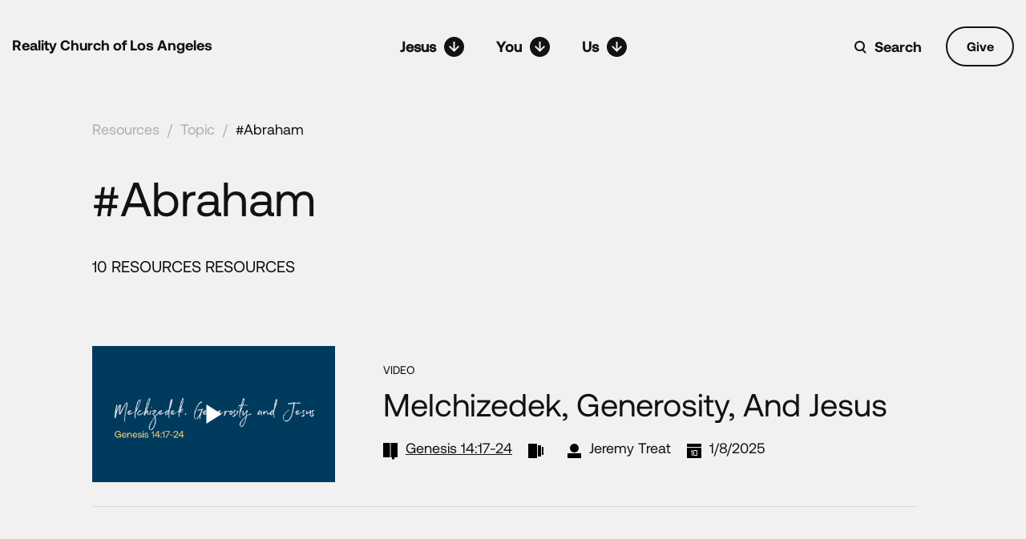

--- FILE ---
content_type: text/css; charset=utf-8
request_url: https://realityla.com/wp-content/themes/realtyla_2020/style.css?ver=3.0.0
body_size: 23024
content:
@charset "UTF-8"; /* CSS Document */

:root {
	--animate-delay: 0.08s;
}

::-webkit-input-placeholder {
	/* Edge */
	color: #fff;
	opacity: 0.5;
}

:-ms-input-placeholder {
	/* Internet Explorer 10-11 */
	color: #fff;
	opacity: 0.5;
}

::placeholder {
	color: #121212;
	opacity: 0.8;
}

@font-face {
	font-family: 'Aeonik-Light';
	src: url('fonts/Aeonik-Light.otf') format('truetype');
}

@font-face {
	font-family: 'Aeonik-LightItalic';
	src: url('fonts/Aeonik-LightItalic.otf') format('truetype');
}

@font-face {
	font-family: 'Aeonik-Regular';
	src: url('fonts/Aeonik-Regular.otf') format('truetype');
}

@font-face {
	font-family: 'Aeonik-Italic';
	src: url('fonts/Aeonik-Italic.otf') format('truetype');
}

@font-face {
	font-family: 'Aeonik-Medium';
	src: url('fonts/Aeonik-Medium.otf') format('truetype');
}

@font-face {
	font-family: 'Aeonik-MediumItalic';
	src: url('fonts/Aeonik-MediumItalic.otf') format('truetype');
}

@font-face {
	font-family: 'Aeonik-Bold';
	src: url('fonts/Aeonik-Bold.otf') format('truetype');
}

@font-face {
	font-family: 'Aeonik-BoldItalic';
	src: url('fonts/Aeonik-BoldItalic.otf') format('truetype');
}

@font-face {
	font-family: 'Northwell Alt';
	src: url('fonts/NorthwellAlt.eot');
	src: url('fonts/NorthwellAlt.eot?#iefix') format('embedded-opentype'), url('fonts/NorthwellAlt.woff2') format('woff2'),
		url('fonts/NorthwellAlt.woff') format('woff'), url('fonts/NorthwellAlt.ttf') format('truetype');
	font-weight: normal;
	font-style: normal;
	font-display: swap;
}

.ff-l {
	font-family: 'Aeonik-Light' !important;
}

.ff-li {
	font-family: 'Aeonik-LightItalic' !important;
}

.ff-r {
	font-family: 'Aeonik-Regular' !important;
}

.ff-m {
	font-family: 'Aeonik-Medium' !important;
}

.ff-b {
	font-family: 'Aeonik-Bold' !important;
}

body {
	font-family: 'Aeonik-Regular', 'Roboto', sans-serif;
	color: #121212;
	font-size: 18px;
	background: #fff;
	overflow-x: hidden;
	/* letter-spacing: 0.5px; */
	line-height: normal;
}

h1,
h2,
h3,
h4,
h5,
h6 {
	font-weight: normal;
	font-family: 'Aeonik-Regular', 'Roboto', sans-serif;
}

/*==== Checkbox ===*/
select[multiple] {
	overflow: auto;
}

.checkbox {
	display: block;
	font-size: 14px;
	color: #fff;
	position: relative;
}

.checkbox + .checkbox {
	margin-top: 15px;
}

.preloader {
	position: fixed;
	background: gray;
	opacity: 0.5;
	width: 100%;
	height: 100%;
	top: 0;
	text-align: center;
	z-index: 20;
	display: none;
}

.preloader img {
	top: 50%;
	transform: translateY(-50%);
	position: relative;
	margin: auto;
}

.checkbox [type='checkbox']:checked,
.checkbox [type='checkbox']:not(:checked) {
	position: absolute;
	left: -9999px;
}

.checkbox [type='checkbox']:checked + label,
.checkbox [type='checkbox']:not(:checked) + label {
	position: relative;
	padding-left: 25px;
	cursor: pointer;
	line-height: 18px;
	display: inline-block;
	color: #fff;
	vertical-align: middle;
	min-height: 18px;
}

.checkbox [type='checkbox']:checked + label:before,
.checkbox [type='checkbox']:not(:checked) + label:before {
	content: '';
	position: absolute;
	left: 0;
	top: 0;
	width: 18px;
	height: 18px;
	background-image: url(../images/check_box_unfilled.png);
	background-size: contain;
}

.checkbox [type='checkbox']:not(:checked) + label:before {
	opacity: 1;
}

.checkbox [type='checkbox']:checked + label:after,
.checkbox [type='checkbox']:not(:checked) + label:after {
	content: '';
	position: absolute;
	top: 0;
	left: 0;
	-webkit-transition: all 0.2s ease;
	transition: all 0.2s ease;
	color: #406bcd;
	width: 18px;
	height: 18px;
	text-align: center;
	background-image: url(../images/check_box_filled.png);
	background-size: contain;
}

.jesus-text {
	position: relative;
}

.jesus-circle {
	position: absolute;
	max-width: calc(130% - 1vw);
	left: -20px;
	top: 0;
}

/*  For Retina display.  */
@media (-webkit-min-device-pixel-ratio: 2), (min-resolution: 192dpi) {
	/* Retina-specific stuff here */
	.checkbox [type='checkbox']:checked + label:before,
	.checkbox [type='checkbox']:not(:checked) + label:before {
		background-image: url(../images/check_box_unfilled@2x.png);
	}

	.checkbox [type='checkbox']:checked + label:after,
	.checkbox [type='checkbox']:not(:checked) + label:after {
		background-image: url(../images/check_box_filled@2x.png);
	}
}

.checkbox [type='checkbox']:not(:checked) + label:after {
	opacity: 0;
	-webkit-transform: scale(0);
	transform: scale(0);
}

.checkbox [type='checkbox']:checked + label:after {
	opacity: 1;
	-webkit-transform: scale(1);
	transform: scale(1); /* background-color:#fff;*/
}

.checkbox [type='checkbox']:checked + label:before {
	opacity: 0;
}

/*==== Radio ===*/
.radio {
	display: block;
	font-size: 14px;
	position: relative;
}

.radio + .radio {
	margin-top: 15px;
}

.radio input:checked,
.radio input:not(:checked) {
	position: absolute;
	left: -9999px;
}

.radio input:checked + label,
.radio input:not(:checked) + label {
	position: relative;
	padding-left: 28px;
	cursor: pointer;
	line-height: 20px;
	display: inline-block;
	color: #fff;
	vertical-align: middle;
	min-height: 20px;
}

.radio input:checked + label:before,
.radio input:not(:checked) + label:before {
	content: '';
	position: absolute;
	left: 0;
	top: 0;
	width: 14.2px;
	height: 14.2px;
	border: 2px solid #ddd;
	background: transparent;
	border-radius: 50%;
}

.radio input:checked + label:after,
.radio input:not(:checked) + label:after {
	content: '';
	background: transparent;
	position: absolute;
	top: 5.6px;
	left: 5.8px;
	-webkit-transition: all 0.2s ease;
	transition: all 0.2s ease;
	width: 6px;
	height: 6px;
	text-align: center;
	border-radius: 50%;
}

.radio input:not(:checked) + label:after {
	opacity: 0;
	-webkit-transform: scale(0);
	transform: scale(0);
}

.radio input:checked + label:after {
	opacity: 1;
	-webkit-transform: scale(1);
	transform: scale(1);
	background-color: #406bcd;
}

.pageLBLogo {
	position: fixed;
	bottom: 0;
	left: 0;
	z-index: 1;
}

.error-msg {
	font-size: 11px;
	text-align: center;
	border-radius: 0 0 4px 4px;
	margin-left: 0;
	margin-right: 0;
	padding: 6px 12px;
	max-width: 100%;
	position: absolute;
	top: 100%;
	right: 0;
	color: #f91f24;
	display: none;
}

/*========================================================================

Genral

===================*/
.section {
	float: left;
	width: 100%;
}

a:hover {
	text-decoration: none;
	color: #0073b9;
}

.hvrBlue:hover {
	color: #0073b9 !important;
}

.hvrBlue:hover svg path {
	fill: #0073b9 !important;
}

em {
	font-style: normal;
}

textarea {
	resize: none;
}

section h1 {
	font-size: 88px;
	font-weight: normal;
	line-height: 100px;
}

section h2 {
	font-size: 40px;
	font-weight: normal;
	line-height: 50px;
}

section h3 {
	font-size: 42px;
	font-weight: normal;
	line-height: 56px;
}

section h4 {
	font-size: 36px;
	font-weight: normal;
	line-height: 56px;
}

section h5 {
	font-size: 24px;
	font-weight: normal;
	line-height: 56px;
}

section h6 {
	font-size: 20px;
	font-weight: normal;
	line-height: 56px;
}

section p {
	font-size: 18px;
	font-weight: normal;
	line-height: 1.4;
}

.container {
	max-width: 1080px;
}

.half {
	float: left;
	width: 50%;
}

.teacher-card {
	cursor: pointer;
}

/*==== Background of Header for multiple Pages ===*/
.reSourcesHomeP,
.reSourcesHomeP header,
.allSermonsSeriesP header,
.allSermonsSeriesP {
	background-color: #f1f1f1;
}

.visionMissionP {
	background-color: #0073b9 !important;
}

.churchPlantingP header,
.churchPlantingP {
	background-color: #b43120 !important;
}

/*header.dardHeader .btn1.bg-white1 {background:#121212 !important;color:#f1f1f1 !important;border-color:#f1f1f1 !important}
header.dardHeader .btn1.bg-white1:hover {background-color:#f1f1f1 !important;color:#121212 !important}
.visionMissionP .dardHeader .btn1.bg-white1 {background:#0073b9 !important}
.visionMissionP .dardHeader .btn1.bg-white1:hover {color:#0073b9 !important}
.visionMissionP.transparent .dardHeader .btn1.bg-white1 {background:#121212 !important}
.visionMissionP.transparent .dardHeader .btn1.bg-white1:hover {background:#fff !important;color:#121212 !important}*/
input[type='text'] {
	transition: 0.3s all ease;
}

input[type='text']:focus {
	box-shadow: 0 0 10px -3px #635e5e;
}

.homeLazarus .headerSpace {
	background: #121212;
}

/* Parallax base styles
--------------------------------------------- */

.parallax {
	height: 500px; /* fallback for older browsers */
	height: 100vh; /*overflow-x:hidden;overflow-y:auto:*/
	-webkit-perspective: 300px;
	perspective: 300px;
}

.parallax__group {
	position: relative;
	height: 500px; /* fallback for older browsers */
	height: 100vh;
	-webkit-transform-style: preserve-3d;
	transform-style: preserve-3d;
}

.parallax__layer {
	position: absolute;
	top: 0;
	left: 0;
	right: 0;
	bottom: 0;
}

.parallax__layer--fore {
	-webkit-transform: translateZ(90px) scale(0.7);
	transform: translateZ(90px) scale(0.7);
	z-index: 1;
}

.parallax__layer--base {
	-webkit-transform: translateZ(0);
	transform: translateZ(0);
	z-index: 4;
}

.parallax__layer--back {
	-webkit-transform: translateZ(-300px) scale(2);
	transform: translateZ(-300px) scale(2);
	z-index: 3;
}

.parallax__layer--deep {
	-webkit-transform: translateZ(-600px) scale(3);
	transform: translateZ(-600px) scale(3);
	z-index: 2;
}

/*========================================================================

Header

===================*/
header {
	height: 120px;
	/* float: left; */
	width: 100%;
	padding: 35px 0;
	position: absolute;
	top: 0;
	left: 0;
	z-index: 11;
	font-family: Aeonik-Medium;
	transition: background-color 0.4s ease;
}

.headerSpace {
	/* float: left;
  width: 100%; */
	height: 120px;
}

.transparent header {
	/*	box-shadow:0 0 5px #635e5e*/
	transform: translateY(-60px);
	position: fixed;
	padding: 5px 0 !important;
	height: 60px;
	background: #121212 !important;
	color: #f1f1f1 !important;
	display: none;
}

.transparent header.slide-in {
}

header .container {
	max-width: 1400px;
}

.headerLogo {
	/*float: left;*/
	color: #121212;
	position: absolute;
	left: 0;
	top: 0;
	z-index: 10;
}

.navDiv {
	margin: 0 auto;
}

.navDiv nav {
	float: left;
	width: 100%;
}

.navDiv nav li {
	float: left;
	position: relative;
}

.navDiv nav li > a {
	float: left;
	font-size: 18px;
	font-weight: bold;
	color: #121212;
	margin: 0 20px;
	line-height: 50px;
}

.navDiv nav li > a i {
	margin-right: 10px;
}

.navDiv nav li ul {
	display: none;
}

.navDiv nav li ul:before {
	content: '';
	position: absolute;
	pointer-events: none;
	bottom: 100%;
	left: 124px;
	height: 0;
	width: 0;
}

.navDiv nav li ul li {
	float: left;
	width: 100%;
	margin: 0;
}

.navDiv nav li ul a span:first-child {
	float: left;
	margin-right: 10px;
}

.navDiv nav li ul a span svg {
	max-width: 100%;
	max-height: 100%;
	float: left;
	vertical-align: middle;
}

.navDiv nav li ul li a {
	float: left;
	width: 100%;
	margin: 0;
	padding: 9px 30px 1px 30px;
}

.navDiv nav li ul li a:hover {
	color: #121212;
	/* background: #f4fbf8; */
}

.rtBibleRef {
	color: black;
	text-decoration: underline;
}

.leadership .rtBibleRef,
.color-white1 .rtBibleRef {
	color: white;
}

.category-card-image img {
	max-height: 180px;
}

/* .category-card .thumbnails img {
	max-width: 150px;
} */

.headerRightDiv {
	position: absolute;
	right: 0;
	top: 0;
}

.linkk {
	float: left;
	font-size: 18px;
	color: #121212;
	margin: 0 30px 0 10px;
	line-height: 30px;
}

.btn1 {
	display: inline-block;
	line-height: 46px;
	border-radius: 25px;
	font-size: 16px;
	text-align: center;
	font-family: Aeonik-Regular;
	border: 2px solid #121212;
	min-width: 85px;
	height: 50px;
	transition: 0.3s all ease;
}

body:not(.vision) .btn1.bg-white1:hover {
	background: #121212 !important;
	color: #fff !important;
}

.btn1.bg-green:hover {
	background: #1ac784 !important;
	color: #fff;
}

.showOnMobile {
	display: none;
}

.headerRightDiv .linkk:hover {
	color: #0073b9;
}

/*========================================================================

Home Page

===================*/

.rHS1-searchDiv input[type='text'] {
	border: none;
	height: 80px;
	float: left;
	width: 100%;
	font-size: 24px;
	color: #121212;
	padding: 0 80px 0 30px;
	transition: 0.5s all ease;
}

.rHS1-searchDiv {
	position: relative;
}

.rHS1-searchDiv a {
	position: absolute;
	top: 50%;
	margin-top: -12px;
	right: 30px;
}

.resourceHomeSection1 .row2 .ulList a {
	float: left;
	margin-right: 30px;
	color: #121212;
}

.resourceHomeSection1 .row2 .ulList a.active,
.resourceHomeSection1 .row2 .ulList a:hover {
	color: #2b2b2b;
}

.rHS1-searchDiv input[type='text']:focus::placeholder {
	color: #fff;
	opacity: 0.8;
}

.rHS1-searchDiv input[type='text']:focus {
	background: #121212 !important;
	color: #fff !important;
}

.rHS1-searchDiv input[type='text']:focus + a svg path {
	fill: #fff;
}

.resourceHomeSection2 .row1 a,
.radiusBtn {
	border-radius: 0 25px 0 0;
	position: relative;
}

.resourceHomeSection2 .row1 a:after {
	content: '';
	position: absolute;
	width: 100%;
	height: 100%;
	background: #0073b9;
	right: 100%;
	top: 0;
}

.resourceHomeSection3 .row2 a {
	transition: 0.3s all ease;
}

.resourceHomeSection3 .row2 a .title2 {
	min-height: 21px;
}

.resourceHomeSection3 .row2 a span:last-child {
	width: 14px;
	overflow: hidden;
	transition: 0.3s all ease;
}

.resourceHomeSection3 .row2 a span:last-child em {
	float: right;
}

.resourceHomeSection3 .row2 a:hover {
	background: #e34c2c !important;
}

.resourceHomeSection3 .row2 a:hover span:last-child {
	width: 44px;
}

.resourceHomeSection3 .row2 a .title2 i:nth-child(2) {
	padding-left: 30px;
	position: relative;
}

.resourceHomeSection3 .row2 a .title2 i:nth-child(2):after {
	content: '';
	position: absolute;
	width: 4px;
	height: 4px;
	border-radius: 50%;
	background: #fff;
	left: 14px;
	top: 8px;
}

.resourceHomeSection4 .row2 a {
	padding: 10px 20px;
	margin-right: 15px;
	margin-bottom: 25px;
	transition: 0.3s all ease;
}

.videoListD .imgD img {
	float: left;
}

.videoListD .txtD p {
	margin: 0 !important;
}

.videoListD:hover {
	color: #0073b9 !important;
}

.multiImgDiv .txtD {
	position: absolute;
	left: 20px;
	bottom: 20px;
	z-index: 4;
	width: calc(100% - 30px);
}

.multiImgDiv .imgD {
	height: 120px;
	max-width: calc(100% - 20px);
}

.multiImgDiv .imgD img {
	position: absolute;
	transition: 0.3s all ease;
}

.multiImgDiv .imgD img:nth-child(1) {
	left: 0;
	z-index: 3;
}

.multiImgDiv .imgD img:nth-child(2) {
	left: 25px;
	opacity: 0.6;
	z-index: 2;
	transform: scale(0.9);
}

.multiImgDiv .imgD img:nth-child(3) {
	left: 50px;
	opacity: 0.3;
	z-index: 1;
	transform: scale(0.8);
}

.multiImgDiv:hover .imgD img:nth-child(2) {
	left: 30px;
}

.multiImgDiv:hover .imgD img:nth-child(3) {
	left: 60px;
}

.videoListD .imgD {
	position: relative;
	float: left;
	cursor: pointer;
	height: 180px;
}

.mh-180 {
	min-height: 180px;
}

.videoListD .imgD img + i {
	position: absolute;
	left: 50%;
	top: 50%;
	margin-top: -14px;
	margin-left: -7px;
	transition: 0.3s all ease;
}

.videoListD:hover .imgD img + i {
	transform: scale(1.2);
}

.largeVideoD {
}

.largeVideoD iframe {
	position: absolute;
	top: 80px;
	left: 18px;
	width: calc(100% - 38px);
	height: calc(100% - 80px);
}

.cardImgV {
	position: relative;
	height: 180px;
}

.cardImgV iframe {
	position: absolute;
	top: 0;
	left: 0;
	width: 100%;
	height: 100%;
}

.resourceHomeSection2 a span {
	overflow: hidden;
	position: relative;
	float: right;
	width: 44px;
	height: 48px;
}

.resourceHomeSection2 a .svg-ico {
	position: absolute;
	left: -25px;
	transition: 0.3s all ease;
}

.resourceHomeSection2 a:hover .svg-ico {
	left: 0;
}

.panelWraper {
	position: fixed;
	right: -100%;
	width: 100%;
	max-width: 577px;
	height: 100%;
	z-index: 99;
	top: 0;
	transition: 0.3s all ease;
	overflow: auto;
}

.panelWraper.active {
	right: 0;
}

.panelCont {
	position: absolute;
	left: 40px;
	top: 50px;
	width: calc(100% - 40px);
	padding-right: 40px;
	height: calc(100% - 100px);
	overflow: auto;
}

.cardWrap {
	float: left;
	width: 344px;
}

.cardImg {
	position: relative;
}

.cardImgD img:nth-child(2) {
	position: absolute;
	right: 73px;
	bottom: 0;
}

.cardImgT {
	height: 180px;
}

.cardImgT img {
	position: absolute;
	transition: 0.3s all ease;
}

.cardImgT img:nth-child(1) {
	left: 0;
	z-index: 3;
}

.cardImgT img:nth-child(2) {
	left: 25px;
	opacity: 0.6;
	z-index: 2;
	transform: scale(0.9);
}

.cardImgT img:nth-child(3) {
	left: 50px;
	opacity: 0.3;
	z-index: 1;
	transform: scale(0.8);
}

.reSourcesHomeP .col-lg-4 .videoListD:not(.multiImgDiv) .imgD {
	height: 80px;
}

.reSourcesHomeP .col-lg-4 .videoListD.multiImgDiv .imgD {
	height: 120px;
}

/*========================================================================

All Sermons Series Page

===================*/

.allSermonsSeriesSection1 {
}

.allSermonsSeriesSection1 .bredCrums em,
.allSermonsSeriesSection1 .bredCrums a:not(.active) {
	opacity: 0.5;
	float: left;
	margin-right: 10px;
	color: #f1f1f1 !important;
}

.allSermonsSeriesSection1 .sortingDiv a:not(.active) {
	opacity: 0.5;
}

.allSermonsSeriesSection1 .bredCrums a.active,
.allSermonsSeriesSection1 .bredCrums a:hover,
.allSermonsSeriesSection1 .sortingDiv a:hover {
	opacity: 1 !important;
	color: #f1f1f1;
}

.indSermonsSeriesSection1 .bredCrums em,
.indSermonsSeriesSection1 .bredCrums a:not(.active) {
	opacity: 0.5;
	float: left;
	margin-right: 10px;
	color: #121212 !important;
	transition: opacity 0.4s linear;
}

.indSermonsSeriesSection1 .bredCrums a.active,
.bredCrums a.active,
.indSermonsSeriesSection1 .bredCrums a:hover {
	opacity: 1 !important;
	color: #121212;
}

.allSermonsSeriesSection2 .multiImgDiv .imgD {
	height: 180px;
}

.allSermonsSeriesSection2 .videoListD:hover .txtD i,
.indSermonsSeriesSection2 .videoListD:hover .txtD i {
	color: #2b2b2b !important;
}

.allSermonsSeriesSection2:not(.data-AllSermons) .multiImgDiv {
	padding-left: 0;
}

.allSermonsSeriesSection2 .multiImgDiv iframe,
.videoListD .imgD iframe {
	position: absolute;
	top: 0;
	left: 0;
	width: 100%;
	height: 100%;
}

.allSermonsSeriesSection2 .row2 a {
	border-radius: 0 0 40px 0;
	transition: 0.3s all ease;
}

.allSermonsSeriesSection2 .row2 a:hover {
}

.allSermonsSeriesSection2 .row1 a:hover {
}

.indIco1 {
	width: 18px;
	height: 21px;
	background-image: url(images/resourcesHome/indIco1.png);
	background-size: 18px auto;
	background-position: center center;
	background-repeat: no-repeat;
}

.indIco2 {
	width: 18px;
	height: 21px;
	background-image: url(images/resourcesHome/indIco2.png);
	background-size: 19px auto;
	background-position: center center;
	background-repeat: no-repeat;
}

.indIco3 {
	width: 18px;
	height: 21px;
	background-image: url(images/resourcesHome/indIco3.png);
	background-size: 17px auto;
	background-position: center center;
	background-repeat: no-repeat;
}

.indIco4 {
	width: 18px;
	height: 21px;
	background-image: url(images/resourcesHome/indIco4.png);
	background-size: 19px auto;
	background-position: center center;
	background-repeat: no-repeat;
}

.tabDiv {
	display: none;
}

.tabDiv.active {
	display: block;
}

a.radiusBtn {
	transition: 0.3s all ease;
}

a.radiusBtn:hover {
	border-radius: 0;
}

/*popup container*/
.popupContainer {
	display: none;
	height: 100%;
	left: 0;
	position: fixed;
	top: 0;
	width: 100%;
	z-index: 205;
}

.display-table {
	display: table;
	height: 100%;
	position: absolute;
	width: 100%;
}

.display-cell {
	display: table-cell;
	text-align: center;
	vertical-align: middle;
	width: 100%;
	height: 100%;
}

.popupWrap {
	padding: 40px 30px 30px 30px;
	max-width: 455px;
	width: 96%;
	border-radius: 16px;
	box-shadow: 0 36px 54px -8px rgba(0, 0, 0, 0.04), 0 14px 22px -9px rgba(0, 0, 0, 0.05);
	background-color: #ffffff;
	display: inline-block;
	position: relative;
	z-index: 2;
}

.overLay {
	background-color: rgba(0, 0, 0, 0.6);
	height: 100%;
	left: 0;
	position: absolute;
	top: 0;
	width: 100%;
	z-index: 1;
}

/*Footer*/

footer {
	border-top: 1px solid #f1f1f1;
}

footer li {
	float: left;
	width: 100%;
}

footer li a {
	float: left;
}

/*========================================================================

Home Lazarus Page

===================*/

header.dardHeader {
	background: transparent;
	color: #f1f1f1 !important;
}

header.dardHeader .headerLogo,
header.dardHeader .navDiv nav li > a,
header.dardHeader .headerRightDiv .linkk {
	color: #f1f1f1;
}

header.dardHeader svg path {
	fill: #f1f1f1;
}

.homeLazarusSection1 .row1 h1 i {
	position: absolute;
	max-width: 280px;
	left: -10px;
	top: 0;
}

.homeLazarusSection1 .row1 h1 {
	position: relative;
	text-align: center;
}

.homeLazarusSection1 .row1 h1 em {
	position: relative;
	z-index: 1;
	display: inline-block;
	margin-right: 15px;
}

.homeLazarusSection2 .row1 {
	position: relative;
}

.homeLazarusSection2 .container {
	max-width: 1600px;
	width: 100%;
}

.homeLazarusSection2 .container .row1 .imgD {
	padding-left: 0;
}

.homeLazarusSection2 .container .txtD {
	max-width: 252px;
	float: left;
	width: 100%;
	margin-top: 80px;
}

.homeLazarusSection2 .container .row1 .txtD {
	margin-left: 200px;
	padding-top: 80px;
}

.homeLazarusSection2 .container .row2 .imgD2 {
	margin-left: 70px;
	margin-top: 100px;
}

.homeLazarusSection2 .container .row3 .txtD {
	max-width: 344px;
	margin-left: 130px;
}

.homeLazarusSection2 .container .txtD a {
	height: 95px;
	padding: 25px 30px;
	position: relative;
	line-height: 22px;
	border-radius: 0 0 30px 0;
}

.homeLazarusSection2 .container .txtD a i {
	position: absolute;
	bottom: 25px;
	right: 28px;
}

.homeLazarusSection2 .container .txtD a em {
	max-width: 80%;
	float: left;
}

.darkSvg svg path {
	fill: #121212;
}

.homeLazarusSection2 .row2 {
	position: relative;
}

.homeLazarusSection2 h1 {
	position: absolute;
	z-index: 1;
	width: 100%;
	right: 0;
}

.homeLazarusSection2 .row1 h1 {
	top: 0 !important;
}

.homeLazarusSection2 .row2 h1 {
	bottom: -50px;
}

.homeLazarusSection2 .row4 h1 {
	top: 0;
}

.homeLazarusSection2 .row2 .imgD1 {
	position: absolute;
	right: 0;
	bottom: 75px;
	margin-right: 80px;
}

.homeLazarusSection2 .row3 .imgD {
	text-align: center;
	position: relative;
	z-index: 2;
}

.homeLazarusSection2 .row4 {
	position: relative;
}

.homeLazarusSection2 .row4 .imgD {
	text-align: right;
	margin-top: 98px;
	padding-right: 100px;
	padding-bottom: 150px;
	position: relative;
	z-index: 2;
}

.colD {
	border: 1px solid #121212;
	border-radius: 5px;
	overflow: hidden;
}

.colD .col {
	float: left;
	width: 25%;
	text-align: center;
	border-right: 1px solid #121212;
	height: 275px;
	padding-top: 70px;
}

section.bg-black1 .colD,
section.bg-black1 .colD .col,
section.bg-black1 .btnn {
	border-color: #f1f1f1 !important;
}

.colD .col:last-child {
	border: none;
}

.colD .col span {
	font-size: 120px;
	line-height: 120px;
	margin-bottom: 20px;
	float: left;
	width: 100%;
}

.colD .col p {
	text-transform: uppercase;
	float: left;
	width: 100%;
}

.j-scrollD {
	visibility: visible;
	opacity: 1;
	transition: opacity 1s linear;
}

.j-scrollD.scrollD {
	visibility: hidden;
	opacity: 0;
	transition: visibility 0s 1s, opacity 1s linear;
}

.Layout__main {
	padding: 0;
	margin: 0;
	display: flex;
	flex-wrap: wrap;
	align-content: space-between;
	position: relative;
	overflow-x: hidden;
	overflow-y: auto;
	flex-grow: 1;
	z-index: 1;
}

.homeLazarusSection1 {
	position: relative;
	z-index: 2;
}

.fullSectionDiv {
	position: fixed;
	top: 0px;
	width: 100%;
	left: 0;
	height: 100%;
	overflow: hidden;
	z-index: 1;
}

.fullSectionDiv .imgD1 {
	width: 60%;
	top: -850px;
}

.homeLazarusSection2 .row4 .imgD img {
	position: relative;
	z-index: 2;
}

.homeLazarusSection2 .row4 h1 {
	z-index: 3;
}

.homeLazarusSection3,
.homeLazarusSection4,
footer {
	position: relative;
	z-index: 2;
}

.homeLazarusSection2 .container .row1 .imgD i {
	position: absolute;
	bottom: -34px;
	z-index: 1;
	left: 100%;
	overflow: hidden;
	width: 0;
	transition: 1s all ease;
	margin-left: -310px;
}

.homeLazarusSection2 .container .row1 .imgD.aos-animate i {
	width: 280px;
	transition-delay: 1s;
}

.homeLazarusSection2 .row2 .imgD2 i {
	position: absolute;
	bottom: 100px;
	z-index: 1;
	left: 50%;
	overflow: hidden;
	width: 0;
	transition: 1s all ease;
}

.homeLazarusSection2 .row2 .imgD2.aos-animate i {
	width: 280px;
	transition-delay: 1s;
}

.homeLazarusSection2 .row4 .imgD i {
	position: absolute;
	bottom: 90px;
	z-index: 2;
	left: 40px;
	overflow: hidden;
	width: 0;
	transition: 1s all ease;
}

.homeLazarusSection2 .row4 .imgD.aos-animate i {
	width: 253px;
	transition-delay: 1s;
}

.homeLazarus {
	background: #121212 !important;
	transition: 0.5s all ease-in-out;
}

.homeLazarus.transparent.makeBGblue5 {
	background: #6ccef1 !important;
}

.homeLazarus header .btn1.bg-white1 {
	background-color: #121212 !important;
	border-color: #f1f1f1 !important;
	color: #f1f1f1 !important;
}

.homeLazarus header .btn1.bg-white1:hover {
	background-color: #f1f1f1 !important;
	color: #121212 !important;
	border-color: #f1f1f1 !important;
}

.homeLazarusSection .txtD .arrHvr span {
	position: absolute;
	bottom: 0;
	right: 20px;
}

/*========================================================================

About Page

===================*/

.aboutLazarus,
.aboutLazarus header {
	background-color: #e34c2c;
}

.aboutSection1 h1 {
	font-size: 160px;
	position: absolute;
	z-index: 1;
	top: 150px;
}

.aboutSection1 .container {
	max-width: 712px;
}

.aboutSection1 h1 i img {
	width: 490px;
	position: absolute;
	right: -35px;
	top: -14px;
}

.aboutSection1 .row1 {
	position: relative;
}

.aboutSection1 .row1 .imgD img {
	max-width: 346px;
	width: 100%;
}

.aboutSection1 .row1 .imgD .imgTxt1 {
	position: absolute;
	left: 34px;
	bottom: -70px;
	overflow: hidden;
	width: 0px;
	transition: 0.5s all ease;
}

.aboutSection1 a.aos-animate {
	transition-delay: 0s !important;
}

.aboutSection2 {
	background-color: #e5e5e5;
}

.aboutSection2 .col-lg-6 {
	padding-top: 130px;
	padding-bottom: 100px;
}

.aboutSection2 h1 {
	line-height: 44px;
}

.aboutSection2 img {
	padding-bottom: 30px;
}

.aboutSection2 p {
	line-height: 24px;
	max-width: 435px;
	padding-bottom: 14px;
}

.aboutSection2 .col-lg-6:nth-child(2) {
	padding-left: 100px;
}

.aboutSection1 .row1 .imgD.aos-animate .imgTxt1 {
	width: 275px;
	transition-delay: 1.5s;
}

.aboutSection1 .row1 .imgD {
	text-align: center;
}

.aboutSection1 h1 em {
	position: relative;
	z-index: 1;
}

.aboutLazarus p {
	letter-spacing: 0;
}

.aboutSection1 .row1 .imgD a {
	position: absolute;
	width: 160px;
	height: 160px;
	right: 150px;
	bottom: -50px;
	background: #ffffff;
	border-radius: 0 0 50px 0;
	padding: 25px 30px;
	z-index: 2;
	transition: 0.3s all ease;
}

.vision .aboutSection1 .row1 .imgD a {
	transition-delay: 0s !important;
}

.aboutSection1 .row1 .imgD a:hover {
	border-radius: 0;
	background: #d9d9d9;
	transition-delay: 0s !important;
}

.aboutSection1 .row1 .imgD a i {
	position: absolute;
	right: 30px;
	bottom: 30px;
}

.darkColD.colD .col,
.darkColD.colD {
	border-color: #f1f1f1;
}

/* Parallax animation Custom CSS*/
.flex {
	display: flex;
	justify-content: center;
	align-items: center;
	height: 100vh;
	width: 100%;
	padding: 60vh 0;
}

.rellax-container {
	height: 25vmin;
	width: 25vmin;
	position: relative;
	background: #ccc;
	margin: 0 3vmin;
	box-shadow: inset 0 0.5rem 4rem -1rem rgba(0, 0, 0, 0.8), 0 -119px 0 #fff, 0 -120px 0 #888, 0 119px 0 #fff, 0 120px 0 #888;
}

.rellax {
}

.blockD {
	position: relative;
	overflow: hidden;
}

.spanD {
	display: block;
	width: 100%;
	text-align: center;
	position: absolute;
	top: 0;
	left: 0;
	box-sizing: border-box;
	font-size: 100px;
}

.aboutLazarus header.dardHeader .btn1.bg-white1 {
	background-color: #e34c2c !important;
	border-color: #f1f1f1 !important;
	color: #f1f1f1 !important;
}

.aboutLazarus header.dardHeader .btn1.bg-white1:hover {
	background-color: #f1f1f1 !important;
	color: #e34c2c !important;
}

/*========================================================================

Vission Mission Page

===================*/

.visionMissionSection1 .txtD {
	position: absolute;
	left: 0;
	top: 170px;
	width: 100%;
	z-index: 1;
}

.visionMissionSection1 .row1 {
	position: relative;
	text-align: center;
}

.visionMissionSection1 .txtD h1 {
	display: inline-block;
	position: relative;
	width: 920px;
}

.visionMissionSection1 .txtD h1 .txt1Line {
	float: left;
	transition: 0.5s all ease;
	width: 0px;
	overflow: hidden;
}

.visionMissionSection1 .txtD h1 .txt1Line.active,
.visionMissionSection1 .txtD h1.aos-animate .txt1Line {
	width: 324px;
	transition-delay: 0.8s;
}

.visionMissionSection1 .imgD {
	display: inline-block;
	position: relative;
	max-width: 500px;
	margin: 0 auto;
}

.visionMissionSection1 .imgD .txt1 {
	position: absolute;
	bottom: -50px;
	left: 0px;
	margin-left: 170px;
	transition: 0.5s all ease;
	width: 0px;
	overflow: hidden;
}

.visionMissionSection1 .imgD .txt1.active,
.visionMissionSection1 .imgD.aos-animate .txt1 {
	width: 464px;
	transition-delay: 1.3s;
}

.headerTabDiv {
	margin-top: 5px;
	border-top: 1px solid rgba(255, 255, 255, 0.1);
	opacity: 0;
	position: relative;
}

.hasHeaderTabDiv .headerTabDiv {
	opacity: 1;
}

.hasHeaderTabDiv .headerLogo {
	padding-top: 6px;
}

.headerTabDiv a {
	float: left;
	color: rgba(241, 241, 241, 0.7) !important;
	margin-right: 30px;
	font-size: 16px;
	padding-top: 15px;
}

.headerTabDiv a.active,
.headerTabDiv a:hover {
	color: rgb(241, 241, 241) !important;
}

.headerTabDiv i {
	position: absolute;
	height: 1px;
	background: #fff;
	top: -1px;
	transition: 0.5s all ease;
}

.headerTabDiv i.cl1 {
	left: 0;
	width: 125px;
}

.headerTabDiv i.cl2 {
	left: 155px;
	width: 97px;
}

.headerTabDiv i.cl3 {
	left: 283px;
	width: 118px;
}

.visionMissionP.transparent header {
	background-color: #121212 !important;
	padding-top: 10px;
	/* transition: 1s all ease !important; */
	/* top: -300px; */
	/* height: 120px; */
}

.visionMissionP.transparent.vision header {
	top: 0;
}

/* body.transparent .headerTabDiv {
	display: block;
} */
.visionMissionSection1 {
	min-height: 1500px;
}

.visionMissionSection1 .row2 span i {
	opacity: 0.4;
}

.visionMissionSection1 .row2 span,
.visionMissionSection1 .row2 a {
	float: left;
	margin-right: 30px;
	color: #f1f1f1;
}

.smallCont {
	width: 100%;
	max-width: 780px;
}

.smallCont2 {
	width: 100%;
	max-width: 890px;
}

.visionMissionSection1 .row3 h2 {
	position: relative;
	z-index: 2;
}

.visionMissionSection1 .row3 h2 em {
	position: relative;
	z-index: 2;
}

.visionMissionSection1 .row3 h2 span {
	position: absolute;
	left: 0px;
	bottom: -20px;
	height: 50px;
	z-index: 1;
	width: 185px;
}

.visionMissionSection1 .row3 h2 span .img1 {
	position: absolute;
	left: 0;
	transition: 0.3s width ease;
	width: 0;
	transition-delay: 1s;
	overflow: hidden;
}

.visionMissionSection1 .row3 h2 span .img2 {
	margin-bottom: 1px;
	position: absolute;
	right: 0;
	transition: 0.3s width ease;
	width: 0;
	transition-delay: 1.3s;
	overflow: hidden;
	height: 50px;
}

.visionMissionSection1 .row3 h2.aos-animate span .img1 {
	width: 185px;
}

.visionMissionSection1 .row3 h2.aos-animate span .img2 {
	width: 185px;
}

.visionMissionSection1 .row3 .imgD {
	position: absolute;
	top: -50px;
	right: -400px;
}

.visionMissionSection1 .row3 .imgD i {
	position: absolute;
	left: 300px;
	top: -50px;
	z-index: 1;
	transition: 0.5s all ease;
	width: 0;
	overflow: hidden;
	transition-delay: 0.8s;
}

.visionMissionSection1 .row3 .imgD.aos-animate i {
	width: 172px;
}

.visionMissionSection1 .row3 p {
	position: relative;
	z-index: 2;
}

.visionMissionP.transparent.makeBGwhite1 {
	background: #f1f1f1 !important;
}

.visionMissionP.transparent.makeBGblack1 {
	background: #121212 !important;
}

.visionMissionP {
	transition: 1s all ease-in-out;
}

.blueBtn {
	height: 95px;
	padding: 25px 30px;
	position: relative;
	line-height: 22px;
	border-radius: 0 0 30px 0;
	width: 100%;
	max-width: 240px;
}

.blueBtn i {
	position: absolute;
	bottom: 25px;
	right: 28px;
}

.visionMissionSection2 .txtD {
	width: 100%;
	max-width: 372px;
}

.visionMissionSection2 .row2 .imgD {
	position: absolute;
}

.visionMissionSection2 .row2 {
	margin-bottom: 50px;
	margin-top: 100px;
}

.visionMissionSection2 .row3 .txtD {
	position: relative;
	z-index: 1;
}

.visionMissionSection2 .row3 .imgD1 {
	position: absolute;
	bottom: -150px;
	left: 110px;
}

.visionMissionSection2 .row3 .imgD1 i {
	position: absolute;
	left: -130px;
	top: 100px;
	transition: 0.6s all ease;
	width: 0px;
	overflow: hidden;
	transition-delay: 0.5s;
}

.visionMissionSection2 .row3 .imgD1.aos-animate i {
	width: 170px;
}

.visionMissionSection2 .row3 .imgD2 {
	position: absolute;
	bottom: -30px;
	right: -50px;
}

.visionMissionSection2 .row3 {
	margin-bottom: 50px;
}

.visionMissionSection2 .row4 .imgD {
	position: absolute;
	bottom: -50px;
	right: -50px;
}

.visionMissionSection2 .row4 {
	margin-bottom: 100px;
}

.visionMissionSection2 .row4 .txtD {
	position: relative;
	z-index: 1;
	margin-left: 50px;
}

.visionMissionSection2 .row4 .imgD i {
	position: absolute;
	left: -70px;
	bottom: -45px;
	z-index: 1;
	width: 0;
	transition: 0.5s all ease;
	overflow: hidden;
	transition-delay: 0.5s;
}

.visionMissionSection2 .row4 .imgD.aos-animate i {
	width: 202px;
}

.visionMissionSection2 .row5 .imgD1 {
	position: absolute;
	left: -150px;
	top: -160px;
}

.visionMissionSection5 .txtD {
	max-width: 282px;
	float: right;
}

.visionMissionSection2 .row5 .txtD {
	max-width: 382px;
	margin-right: 20px;
	float: right;
	position: relative;
}

.visionMissionSection2 .row5 .txtD p {
	max-width: 370px;
}

.visionMissionSection2 .row5 .imgD2 {
	position: absolute;
	bottom: 0;
	left: 20px;
}

.visionMissionSection2 .row5 .imgD2 i {
	position: absolute;
	top: 60px;
	z-index: 1;
	left: 300px;
	width: 0px;
	overflow: hidden;
	transition: 0.5s all ease;
	transition-delay: 1s;
}

.visionMissionSection2 .row5 .col-lg-6.aos-animate + .col-lg-6 .imgD2 i {
	width: 130px;
}

.visionMissionSection3 .row1 i {
	overflow: hidden;
	width: 0px;
	transition: 0.5s all ease;
	position: absolute;
	left: 110px;
	bottom: -50px;
}

.visionMissionSection3 .row1 .aos-animate i {
	width: 540px;
	transition-delay: 1.5s;
}

.visionMissionP header {
	background-color: transparent;
}

.visionMissionP .headerLogo,
.visionMissionP .linkk {
	color: #f1f1f1;
}

.visionMissionP header svg path {
	fill: #f1f1f1;
}

.visionMissionP .navDiv nav li > a {
	color: #f1f1f1;
}

.visionMissionP header .btn1.bg-white1 {
	border-color: #f1f1f1;
	color: #f1f1f1 !important;
	background: #0073b9 !important;
}

.visionMissionP header .btn1.bg-white1:hover {
	background: #f1f1f1 !important;
	color: #0073b9 !important;
}

/*.visionMissionP.transparent header .btn1 {background:#f1f1f1 !important;color:#121212 !important}
.visionMissionP.transparent header .btn1:hover {background:#121212 !important;color:#f1f1f1 !important}*/
.pageTab a:hover {
	transition-delay: 0s !important;
	transition: 0s all ease !important;
}

.pageTab a:hover,
.visionMissionSection1 .row2 a:hover {
	color: #ccc;
}

/*========================================================================

Reality Churches Page

===================*/

.realityChurchesP {
	background: #121212;
}

.realityChurchesSection1 .row1 {
	position: relative;
}

.realityChurchesSection1 .row1 .imgD1 {
	position: absolute;
	left: 0;
	bottom: -100px;
}

.realityChurchesSection1 .row1 .imgD2 {
	position: absolute;
	right: 0;
	top: 0;
}

.realityChurchesSection1 .row1 .txtD {
	position: relative;
	z-index: 1;
}

.realityChurchesSection1 .row1 .imgD1 i {
	position: absolute;
	z-index: 1;
	left: -18px;
	top: -23px;
	width: 0px;
	overflow: hidden;
	transition: 0.5s all ease;
	transition-delay: 1.5s;
}

.realityChurchesSection1 .row1 .imgD1.aos-animate i {
	width: 130px;
}

.boxList .boxD {
	float: left;
	width: 80px;
	height: 80px;
	text-align: center;
}

.boxList .txtD em {
	max-width: calc(100% - 17px);
	float: left;
	padding-right: 5px;
}

.boxList {
	float: left;
	width: calc(100% - 80px);
}

.boxList .txtD {
	float: left;
	width: calc(100% - 80px);
}

.boxList:hover .boxD {
	opacity: 0.8;
}

.boxDCont {
	background: #fff;
	width: 80px;
	height: 80px;
	float: left;
}

.realityChurchesP header .btn1.bg-white1 {
	background-color: #121212 !important;
	border-color: #f1f1f1 !important;
	color: #f1f1f1 !important;
}

.realityChurchesP header .btn1.bg-white1:hover {
	background-color: #f1f1f1 !important;
	color: #121212 !important;
	border-color: #f1f1f1 !important;
}

.realityChurchesSection1 .row4 .svg-ico {
	width: 0px;
	overflow: hidden;
	transition: 1s all ease;
	transition-delay: 0s;
	transition-delay: 0.5s;
}

.realityChurchesSection1 .row4 .aos-animate .svg-ico {
	width: 650px;
	max-width: 90vw;
}

/*========================================================================

Church Planting Page

===================*/

.churchPlantingSection1 .row1 .txtD {
	float: left;
	width: 100%;
	text-align: center;
	position: relative;
	z-index: 1;
}

.churchPlantingSection1 .row1 {
	position: relative;
	margin-top: 200px;
	margin-bottom: 100px;
}

.churchPlantingSection1 .row1 .txtD h1 {
	font-size: 140px;
}

.churchPlantingSection1 .row1 .imgD1 {
	position: absolute;
	left: 50%;
	top: 50%;
	margin-left: -265px;
	margin-top: -185px;
}

.churchPlantingSection1 .row1 .imgD1 i {
	position: absolute;
	left: -80px;
	top: -50px;
	width: 0px;
	overflow: hidden;
	transition: 0.5s width ease;
	transition-delay: 0.5s;
}

.churchPlantingSection1 .row1 .imgD1.aos-animate i {
	width: 222px;
}

.churchPlantingSection1 .row1 .imgD1 span {
	position: absolute;
	left: -80px;
	top: -50px;
	width: 222px;
	height: 105px;
}

.churchPlantingSection1 .row1 .imgD1 span em {
	height: 105px;
	position: absolute;
	left: 0;
	top: 0;
	width: 0px;
	overflow: hidden;
	transition: 0.5s width ease;
}

.churchPlantingSection1 .row1 .imgD1.aos-animate span em {
	width: 230px;
}

.churchPlantingSection1 .row1 .imgD1 span em img {
	width: 220px;
}

.churchPlantingSection1 .row1 .imgD1 span .txtA {
	transition-delay: 1s;
}

.churchPlantingSection1 .row1 .imgD1 span .txtB {
	transition-delay: 2s;
}

.churchPlantingSection1 .row1 .imgD1 span .txtC {
	transition-delay: 3s;
}

.churchPlantingSection2 .imgD {
	float: left;
	width: 100%;
	min-height: 100px;
	line-height: 100px;
	margin-bottom: 30px;
}

.churchPlantingSection2 .imgD + p {
	height: 180px;
	overflow: auto;
}

.churchPlantingSection2 .row1 > div {
	position: relative;
	margin-bottom: 100px;
}

.churchPlantingSection2 .row1 > div .timeLine {
	position: absolute;
	bottom: -100px;
	border-top: 1px solid rgba(18, 18, 18, 0.1);
	left: 15px;
	width: 100%;
	padding-top: 50px;
}

.churchPlantingSection2 .row1 > div:nth-child(2n) .timeLine i {
	padding-left: 30px;
}

.churchPlantingSection2 .row1 > div:nth-child(2n + 1) .timeLine i {
	padding-left: 0;
}

.churchPlantingSection2 .row1 > div .timeLine:after {
	content: '';
	width: 10px;
	height: 10px;
	border-radius: 50%;
	background: #121212;
	left: 0;
	top: -6px;
	position: absolute;
}

.churchPlantingSection2 .row1 > div:nth-child(2n) .timeLine:after {
	left: 30px;
}

.churchPlantingSection2 {
	padding-bottom: 150px;
}

.churchPlantingP header.dardHeader .btn1.bg-white1 {
	background-color: #b43120 !important;
	border-color: #f1f1f1 !important;
	color: #f1f1f1 !important;
}

.churchPlantingP header.dardHeader .btn1.bg-white1:hover {
	background-color: #f1f1f1 !important;
	color: #b43120 !important;
}

/*========================================================================

Statement Faith Page

===================*/

.statementFaithP {
	background-color: #ffdc85 !important;
}

.statementFaithSection1 .row1 {
	position: relative;
}

.statementFaithSection1 .row1 .imgD1 {
	position: absolute;
	left: 0;
	bottom: -100px;
}

.statementFaithSection1 .row1 .imgD2 {
	position: absolute;
	right: 0;
	top: 0;
}

.statementFaithSection1 .row1 .txtD {
	position: relative;
	z-index: 1;
}

.statementFaithSection1 .row1 .imgD1 i {
	position: absolute;
	z-index: 1;
	left: -18px;
	top: -23px;
	width: 0px;
	overflow: hidden;
	transition: 0.5s all ease;
	transition-delay: 1s;
}

.statementFaithSection1 .row1 .imgD1.aos-animate i {
	width: 130px;
}

.statementFaithSection1 .txtD {
	margin-top: 120px;
	margin-bottom: 90px;
}

a.btnLink {
	height: 120px;
	padding: 25px 30px;
	position: relative;
	line-height: 22px;
	border-radius: 0 0 30px 0;
	width: 100%;
	max-width: 344px;
}

a.btnLink i {
	position: absolute;
	bottom: 25px;
	right: 28px;
}

a.btnLink a em {
	max-width: 80%;
	float: left;
}

.lightSvg svg path {
	fill: #f1f1f1;
}

.backToMain a {
	width: 68px;
	height: 68px;
	text-align: center;
	line-height: 68px;
	border-radius: 0 0 0 30px;
}

.backToMain a:hover {
	background: #f1f1f1 !important;
	color: #121212;
}

.backToMain a:hover svg path {
	fill: #121212;
}

.backToMain a.bg-white:hover {
	background: #121212 !important;
	color: #f1f1f1;
}

.backToMain a.bg-white:hover svg path {
	fill: #f1f1f1;
}

.statementFaithP header .btn1.bg-white1 {
	background-color: #ffdc85 !important;
}

.statementFaithP header .btn1.bg-white1:hover {
	background-color: #121212 !important;
	color: #f1f1f1 !important;
}

/*Individual*/
.individualElderP {
	background: #121212;
}

.individualElderP header .btn1.bg-white1 {
	background-color: #121212 !important;
	border-color: #f1f1f1 !important;
	color: #f1f1f1 !important;
}

.individualElderP header .btn1.bg-white1:hover {
	background-color: #f1f1f1 !important;
	color: #121212 !important;
	border-color: #f1f1f1 !important;
}

.individualStaffP,
.individualStaffP header {
	background: #f1f1f1;
}

.staff-content p {
	margin-bottom: 50px;
}

/*Contact*/
.contactP {
	background-color: #003a5c;
}

.contactP header.dardHeader .btn1.bg-white1 {
	background-color: #003a5c !important;
	border-color: #f1f1f1 !important;
	color: #f1f1f1 !important;
}

.contactP header.dardHeader .btn1.bg-white1:hover {
	background-color: #f1f1f1 !important;
	color: #003a5c !important;
}

/*Events*/
.eventsP {
	background-color: #e34c2c !important;
}

.eventsSection1 .row1 .txtD {
	float: left;
	width: 100%;
	text-align: center;
	position: relative;
	z-index: 1;
}

.eventsSection1 .row1 {
	position: relative;
	margin-top: 200px;
	margin-bottom: 100px;
}

.eventsSection1 .row1 .txtD h1 {
	font-size: 140px;
}

.eventsSection1 .row1 .imgD1 {
	position: absolute;
	left: 50%;
	top: 50%;
	margin-left: -173px;
	margin-top: -256px;
}

.eventsSection1 .row1 .imgD1 i {
	position: absolute;
	left: -50px;
	bottom: 30px;
	width: 0px;
	overflow: hidden;
	transition: 0.5s width ease;
	transition-delay: 1.5s;
}

.eventsSection1 .row1 .imgD1.aos-animate i {
	width: 222px;
}

.eventsSection1 .row1 .imgD1 span {
	position: absolute;
	left: -80px;
	top: -50px;
	width: 222px;
	height: 85px;
}

.eventsSection1 .row1 .imgD1 span em {
	height: 85px;
	position: absolute;
	left: 0;
	top: 0;
	width: 0px;
	overflow: hidden;
	transition: 0.5s width ease;
}

.eventsSection1 .row1 .imgD1.aos-animate span em {
	width: 100%;
}

.eventsSection1 .row1 .imgD1 span .txtA {
	transition-delay: 1s;
}

.eventsSection1 .row1 .imgD1 span .txtB {
	transition-delay: 2s;
}

.eventsSection1 .row1 .imgD1 span .txtC {
	transition-delay: 3s;
}

.eventsSection2 .darkSvg svg rect {
	fill: #121212;
}

.btnn.bg-orange:hover {
	background: #ef5939 !important;
	border-color: #ef5939 !important;
}

.eventsP header.dardHeader .btn1.bg-white1 {
	background-color: #e34c2c !important;
	border-color: #f1f1f1 !important;
	color: #f1f1f1 !important;
}

.eventsP header.dardHeader .btn1.bg-white1:hover {
	background-color: #f1f1f1 !important;
	color: #e34c2c !important;
}

/*Giving Statement*/
.givingstatmentP,
.givingstatmentP header {
	background: #f1f1f1;
}

ul.decimal li {
	list-style: decimal;
}

.accordionBtn {
	position: relative;
	padding-right: 100px;
	cursor: pointer;
}

.accordionBtn span {
	position: absolute;
	right: 30px;
	top: 50%;
	margin-top: -15px;
}

.accordionBtn span em,
.accordionBtn.active span i {
	display: none;
}

.accordionBtn.active span em {
	display: block;
}

.accordiontxt {
	display: none;
}

.accordionBtn.active + .accordiontxt {
	display: block;
}

/*GoSpel Care*/
.gospelCareP,
.gospelCareP header {
	background: #ffdc85;
}

.gospelCareP .pageTab span,
.pageTab a {
	float: left;
	margin-right: 30px;
	color: #121212;
}

.gospelCareP .pageTab span i {
	opacity: 0.4;
}

.gospelCareSection1 .txtD {
	position: absolute;
	left: 0;
	top: 170px;
	width: 100%;
	z-index: 1;
}

.gospelCareSection1 .row1 {
	position: relative;
	text-align: center;
}

.gospelCareSection1 .txtD h1 {
	display: inline-block;
	position: relative;
	width: 920px;
	max-width: 100%;
}

.gospelCareSection1 .txtD h1 .txt1Line {
	float: left;
	transition: 0.5s all ease;
	width: 0px;
	overflow: hidden;
}

.gospelCareSection1 .txtD h1 .txt1Line.active,
.visionMissionSection1 .txtD h1.aos-animate .txt1Line {
	width: 324px;
	transition-delay: 0.8s;
}

.gospelCareSection1 .imgD {
	display: inline-block;
	position: relative;
	max-width: 500px;
	margin: 0 auto;
}

.gospelCareSection1 .imgD img {
	opacity: 0.7;
}

.gospelCareSection1 .imgD .txt1 {
	position: absolute;
	bottom: -310px;
	left: -370px;
	margin-left: 170px;
	transition: 0.5s all ease;
	transition-delay: 0s;
	width: 0px;
	overflow: hidden;
}

.gospelCareSection1 .imgD .txt1.active,
.gospelCareSection1 .imgD.aos-animate .txt1 {
	width: 530px;
	transition-delay: 1.3s;
}

.gospelCareP .headerTabDiv a {
	/*  color:rgba(18,18,18,.5);*/
}

.gospelCareP .headerTabDiv {
	/*  border-color:rgba(18,18,18,.1);*/
}

.gospelCareP .headerTabDiv i {
	/*  background:#121212;*/
}

.gospelCareP .headerTabDiv a.active,
.gospelCareP .headerTabDiv a:hover {
	/*  color:#121212;*/
}

.gospelCareP .headerTabDiv i.cl1 {
	width: 100px;
}

.gospelCareP .headerTabDiv i.cl2 {
	left: 120px;
	width: 105px;
}

.gospelCareP .headerTabDiv i.cl3 {
	left: 255px;
	width: 130px;
}

.gospelCareP.transparent header {
	/* height: 120px; */
}

/*.gospelCareP.transparent header .btn1 {background:#f1f1f1 !important;color:#121212 !important}
.gospelCareP.transparent header .btn1:hover {background:#121212 !important;color:#f1f1f1 !important}*/
.gospelCareP.transparent .headerLogo {
	/* color: #f1f1f1; */
}

.gospelCareP.transparent .linkk {
	/* color: #f1f1f1; */
}

.gospelCareP.transparent .searchD svg path {
	fill: #f1f1f1;
}

.gospelCareP.transparent .navDiv nav li > a {
	/* color: #f1f1f1; */
}

.gospelCareP.transparent .navDiv nav li > a svg path {
	/* fill: #f1f1f1; */
}

.gospelCareP header .btn1.bg-white1 {
	background-color: #ffdc85 !important;
	border-color: #121212 !important;
	color: #121212 !important;
}

.gospelCareP header .btn1.bg-white1:hover {
	background-color: #121212 !important;
	color: #f1f1f1 !important;
	border-color: #121212 !important;
}

.gospelCareSection1 .pageTab a {
	color: #121212;
}

body.vision .gospelCareSection1 .pageTab a {
	transition-delay: 0s !important;
}

.yellowBtn {
	height: 95px;
	padding: 25px 30px;
	position: relative;
	line-height: 22px;
	border-radius: 0 0 30px 0;
	width: 100%;
	max-width: 340px;
}

.yellowBtn.arrHvr span {
	overflow: hidden;
	width: 44px;
	height: 48px;
	position: absolute;
	bottom: 0px;
	right: 20px;
}

.yellowBtn i {
}

/*prayer*/
.prayerP,
.prayerP header {
	background: #003a5c;
}

.prayerP header .btn1.bg-white1 {
	background-color: #003a5c !important;
}

.prayerP header .btn1.bg-white1:hover {
	background-color: #f1f1f1 !important;
	color: #003a5c !important;
	border-color: #f1f1f1 !important;
}

.prayerP .pageTab span,
.pageTab a,
.pageTab span {
	float: left;
	margin-right: 30px;
	color: #f1f1f1;
	transition: opacity 0.5s ease !important;
	margin-bottom: 15px;
}

.pageTab a:hover,
.pageTab a.active,
.pageTab span.active {
	opacity: 0.5 !important;
}

.prayerP .pageTab span i {
	opacity: 0.4;
}

.pageTab--black a,
.pageTab--black span {
	color: #000 !important;
}

.prayerSection1 .txtD {
	position: absolute;
	left: 0;
	top: -25px;
	width: 100%;
	z-index: 1;
}

.prayerSection1 .row1 {
	position: relative;
	text-align: center;
}

.prayerSection1 .txtD h1 {
	display: inline-block;
	position: relative;
	width: 920px;
	max-width: 100%;
}

.prayerSection1 .txtD h1 .txt1Line {
	float: left;
	transition: 0.5s all ease;
	width: 0px;
	overflow: hidden;
}

.prayerSection1 .txtD h1 .txt1Line.active,
.visionMissionSection1 .txtD h1.aos-animate .txt1Line {
	width: 324px;
	transition-delay: 0.8s;
}

.prayerSection1 .imgD {
	display: inline-block;
	position: relative;
	max-width: 710px;
	margin: 0 auto;
}

.prayerSection1 .imgD .txt1 {
	position: absolute;
	bottom: -90px;
	left: -350px;
	margin-left: 170px;
	transition: 0.5s all ease;
	transition-delay: 0s;
	width: 0px;
	overflow: hidden;
}

.prayerSection1 .imgD .txt1.active,
.prayerSection1 .imgD.aos-animate .txt1 {
	width: 530px;
	transition-delay: 1.3s;
}

.prayerP .headerTabDiv i.cl1 {
	width: 120px;
}

.prayerP .headerTabDiv i.cl2 {
	left: 150px;
	width: 105px;
}

.prayerP .headerTabDiv i.cl3 {
	left: 285px;
	width: 140px;
}

.prayerP.transparent header {
	/* height: 120px; */
}

/*.prayerP.transparent header .btn1 {background:#f1f1f1 !important;color:#121212 !important}
.prayerP.transparent header .btn1:hover {background:#121212 !important;color:#f1f1f1 !important}*/
.prayerP.transparent .headerLogo {
	color: #f1f1f1;
}

.prayerP.transparent .linkk {
	color: #f1f1f1;
}

.prayerP.transparent .searchD svg path {
	fill: #f1f1f1;
}

.prayerP.transparent .navDiv nav li > a {
	color: #f1f1f1;
}

.prayerP.transparent .navDiv nav li > a svg path {
	fill: #f1f1f1;
}

.prayerP header.dardHeader .btn1.bg-white1 {
	background-color: #003a5c !important;
	border-color: #f1f1f1 !important;
	color: #f1f1f1 !important;
}

.prayerP header.dardHeader .btn1.bg-white1:hover {
	background-color: #f1f1f1 !important;
	color: #003a5c !important;
}

/*a.bg-blue.color-white1.blueBtn:hover {background:#1B98E4 !important}*/
a.bg-black1.color-white1:hover {
	background: #2b2b2b !important;
	border-color: #2b2b2b !important;
}

a.bg-white1.color-black1:hover {
	background: #cccccc !important;
}

/*header on Scroll on all pages*/

/* .transparent header {
  padding: 5px 0 !important;
  height: 60px;
  background: #121212 !important;
  color: #f1f1f1 !important;
} */
html body.transparent header .headerRightDiv .btn1.ff-b.pr {
	line-height: 32px !important;
	height: 36px !important;
	margin-top: 8px;
	font-size: 15px !important;
	background: none !important;
	color: #f1f1f1 !important;
	border-color: #f1f1f1 !important;
}

html body.transparent header .headerRightDiv .btn1.ff-b.pr:hover {
	background: #f1f1f1 !important;
	color: #121212 !important;
}

.transparent.vision header {
	top: 0;
}

.vision header .headerLogo,
.vision header a,
.vision header .navDiv nav li > a {
	color: #f1f1f1;
}

.vision header .navDiv nav li > a svg path,
.vision header .searchD svg path {
	fill: #f1f1f1;
}

.arrHvr span {
	overflow: hidden;
	position: relative;
	width: 44px;
	height: 48px;
}

.arrHvr .svg-ico {
	position: absolute;
	left: -25px;
	transition: 0.3s all ease;
}

.arrHvr:hover .svg-ico {
	left: 0;
}

.lightHeader .headerLogo:hover,
.lightHeader .headerRightDiv .linkk:hover {
	color: #2b2b2b !important;
}

.lightHeader .navDiv nav li > a:hover {
	color: #2b2b2b;
}

.lightHeader .navDiv nav ul li a:hover svg path,
.lightHeader .navDiv nav ul li a.active svg path {
	fill: #2b2b2b !important;
}

.dardHeader .navDiv nav li > a:hover,
.vision header.dardHeader .navDiv nav li > a:hover {
	color: #cccccc;
}

.dardHeader .headerLogo:hover,
.dardHeader,
.dardHeader .headerRightDiv .linkk:hover,
.vision header .headerLogo:hover,
.vision header .headerRightDiv .linkk:hover {
	color: #cccccc !important;
}

.dardHeader .navDiv nav li > a:hover svg path,
.dardHeader .navDiv nav li > a.active svg path,
.vision header .navDiv nav li > a:hover svg path,
.vision header .navDiv nav li > a.active svg path {
	fill: #cccccc !important;
}

.dardHeader .navDiv nav li > a:hover svg path,
.dardHeader .navDiv nav li > a.active svg path,
.vision header .navDiv nav li > a:hover svg path,
.vision header .navDiv nav li > a.active svg path {
	fill: #cccccc !important;
}

a.boxList.color-white1:hover {
	color: #cccccc !important;
}

a.boxList.color-white1:hover svg path {
	fill: #cccccc !important;
}

a.bg-black1.radiusBtn:hover {
	background: #2b2b2b !important;
}

a.color-black1:hover {
	color: #2b2b2b !important;
}

a.color-black1:hover svg path {
	fill: #2b2b2b !important;
}

.underline {
	text-decoration: underline;
}

a.color-black1.underline:hover {
	text-decoration: underline;
}

a.bg-blue:hover {
	background: #128ad2 !important;
}

.resourceHomeSection2 .row1 .bg-blue:hover:after {
	content: '';
	background: #128ad2;
}

.resourceHomeSection3 {
	position: relative;
}

.statementFaithSection1 .smallCont {
	max-width: 742px;
}

.sortingDiv a {
	float: left;
}

.data-AllSermons .col-lg-4.multiImgDiv {
	padding-left: 0;
}

#Text-in-Prayer,
#Serve-on-Sundays {
	border-top: 1px solid rgba(18, 18, 18, 0.1);
}

/*Responsive*/
@media screen and (min-width: 1600px) {
}

@media screen and (max-width: 1600px) {
}

@media screen and (min-width: 767px) {
	/*Custom DropDown*/
	.cusDDWrap {
		position: relative;
		z-index: 1;
	}

	/* header .container {
    width: 90%;
  } */
	.cusDDCont ul {
		float: left;
		width: 100%;
		position: absolute;
		background: #fff;
		box-shadow: 0 0 10px 3px rgba(0, 0, 0, 0.1);
		opacity: 0;
		transition: all 0.3s ease;
		transform: scaleY(0);
		transform-origin: center;
	}

	.cusDDCont ul li,
	.cusDDCont ul li a {
		float: left;
		width: 100%;
	}

	.cusDDCont ul li a {
		text-align: center;
		padding: 5px;
	}

	.cusDDCont ul li:nth-child(1) {
		padding: 20px 36px 10px 36px;
	}

	.allSermonsSeriesSection1 .row3 .cusDDCont ul {
		width: 214px;
		height: 166px;
		top: -20px;
		right: -37px;
	}

	.cusDDCont ul li a:hover {
		color: #0073b9 !important;
	}

	.cusDDCont a.active + ul {
		opacity: 1;
		transform: scaleY(1);
	}

	/*.btnn.bg-black1.color-white1:hover {background:#f1f1f1 !important;color:#121212 !important}
.btnn.bg-white1.color-black1:hover {background:#121212 !important;color:#f1f1f1 !important}
*/
	.visionMissionSection4 .row1 h1 {
		min-height: 100px;
	}

	/* .visionMissionSection4 .row1 p {
		min-height: 195px;
	} */
}

@media screen and (max-width: 1100px) {
	.owl-nav button span {
		width: 50px;
		height: 50px;
		line-height: 50px;
	}
}

@media screen and (max-width: 1024px) {
	.resourceHomeSection3 .title1 {
		font-size: 18px !important;
	}

	.jesus-circle {
		top: 20px;
	}

	.resourceHomeSection3 .title2 {
		font-size: 11px !important;
	}

	section h1 {
		font-size: 60px;
		line-height: normal;
	}

	.videoListD .fs-24 {
		font-size: 20px !important;
		line-height: 28px !important;
	}

	.videoListD .fs-28 {
		font-size: 22px !important;
	}

	.multiImgDiv .txtD {
		bottom: auto;
		top: 22px;
	}

	.btn1 {
		font-size: 16px;
		line-height: 35px;
		height: 40px;
	}

	/* +++++++++++++++++++++++++++++++++++++++++HomePage ===*/
	.largeVideoD iframe,
	.videoListD .imgD iframe {
		position: absolute;
		top: 0;
		left: 0;
		width: 100%;
		height: 100%;
	}

	.largeVideoD {
		position: relative;
		height: 290px;
		margin-bottom: 20px;
	}

	.allSermonsSeriesSection2 .multiImgDiv {
		padding-left: 15px;
	}

	.videoListD .txtD.pt-50.pl-30 {
		padding-top: 10px !important;
		padding-left: 0 !important;
	}

	.visionMissionSection1 .row3 .imgD {
		position: absolute;
		top: -50px;
		right: -170px;
	}
}

/* .visionMissionSection4 .row1 p {
	min-height: 195px;
} */

@media screen and (max-width: 1100px) {
	.owl-nav button span {
		width: 50px;
		height: 50px;
		line-height: 50px;
	}
}

@media screen and (max-width: 1024px) {
	.resourceHomeSection3 .title1 {
		font-size: 18px !important;
	}

	.jesus-circle {
		top: 20px;
	}

	.resourceHomeSection3 .title2 {
		font-size: 11px !important;
	}

	section h1 {
		font-size: 60px;
	}

	.videoListD .fs-24 {
		font-size: 20px !important;
		line-height: 28px !important;
	}

	.videoListD .fs-28 {
		font-size: 22px !important;
	}

	.multiImgDiv .txtD {
		bottom: auto;
		top: 22px;
	}

	.btn1 {
		font-size: 16px;
		line-height: 35px;
		height: 40px;
	}

	/* +++++++++++++++++++++++++++++++++++++++++HomePage ===*/
	.largeVideoD iframe,
	.videoListD .imgD iframe {
		position: absolute;
		top: 0;
		left: 0;
		width: 100%;
		height: 100%;
	}

	.largeVideoD {
		position: relative;
		height: 290px;
		margin-bottom: 20px;
	}

	.allSermonsSeriesSection2 .multiImgDiv {
		padding-left: 15px;
	}

	.videoListD .txtD.pt-50.pl-30 {
		padding-top: 10px !important;
		padding-left: 0 !important;
	}

	.visionMissionSection1 .row3 .imgD {
		position: absolute;
		top: -50px;
		right: -170px;
	}
}

@media screen and (max-width: 768px) {
	.aboutSection1 > div.full,
	.aboutSection2 > div.full,
	.statementFaithSection > .mainRow {
		/* max-width: calc(100vw - 30px); */
		float: none;
		margin: auto;
	}

	.navbar-toggle,
	.mobile-give-btn,
	.navDiv {
		display: none;
	}

	.navigation-desktop {
		display: block;
	}

	.jesus-circle {
		max-width: calc(135%);
		left: -17px;
		top: 5px;
	}

	.tabBtnCont > a {
		display: none;
		font-size: 22px;
		margin-right: 5px !important;
		float: left;
		width: 100%;
	}

	.tabBtnCont.active > a {
		display: block;
	}

	.cusDDWrap ul {
		float: left;
		width: 100%;
		display: none;
	}

	.cusDDCont a.active + ul {
		display: block;
	}

	.cusDDWrap {
		width: 150px;
	}

	.cusDDWrap ul li {
		float: left;
		width: 100%;
		color: #f1f1f1 !important;
	}

	.cusDDWrap ul li:first-child i {
		visibility: hidden;
	}

	.cusDDWrap ul li:first-child em i,
	.tabBtnCont.active .tabBtnMob {
		display: none;
	}

	.cusDDWrap ul li a {
		float: left;
		width: 100%;
		font-size: 24px;
		color: #f1f1f1 !important;
	}

	.cusDDCont > a.active svg {
		transform: rotate(180deg);
	}

	.cusDDContLabel {
		max-width: 135px;
	}

	.cusDDContLabel.active {
		display: none;
	}

	.container {
		/*    width: 100%;*/
	}

	.mobileMenuBtn {
		margin-top: -8px;
		cursor: pointer;
		margin-right: -8px;
	}

	.btn1 {
		font-size: 15px;
		line-height: 40px;
		height: 40px;
	}

	header {
		height: 70px;
		padding: 15px 0;
	}

	.headerSpace {
		height: 60px;
	}

	footer {
		padding-top: 40px;
	}

	.owl-nav {
		left: 0 !important;
	}

	.owl-nav {
		height: 40px !important;
	}

	.carouselSliderWrap {
		padding-left: 100px !important;
	}

	.carouselSliderWrap .owl-nav button.owl-prev {
		margin-left: -100px;
	}

	.allSermonsSeriesSection1 .row3 > div {
		max-width: 50%;
	}

	.allSermonsSeriesSection1 {
		position: relative;
		z-index: 5;
	}

	.pageOverLay {
		position: fixed;
		left: 0;
		top: 0;
		z-index: 4;
		opacity: 0.3;
		width: 100%;
		height: 100%;
		display: none;
	}

	.pageOverLay.active {
		display: block;
	}

	.tabBtnCont.active .tabBtnMob svg {
		transform: rotate(180deg);
	}

	/* +++++++++++++++++++++++++++++++++++++++++HomePage ===*/
	.navDiv nav {
		display: none;
	}

	.container {
		/*    padding: 0 35px;*/
	}

	header .container {
		/*    width: 100%;*/
	}

	header .searchWrap {
		margin-top: 5px !important;
	}

	.btn1 {
		line-height: 35px;
	}

	.resourceHomeSection1 .row2 .videoListD {
	}

	.resourceHomeSection1 .row2 .videoListD .col-lg-4 {
		padding-left: 15px !important;
		width: 33.33%;
	}

	.resourceHomeSection1 .row2 .videoListD .col-lg-8 {
		width: 66.66%;
	}

	.panelCont {
		left: 20px;
		padding-right: 0;
	}

	.cusDDContLabel > em {
		min-width: 110px;
		text-align: right;
	}

	.cusDDContLabel > em i {
		display: none;
	}

	.homeLazarusSection4 .col-lg-6.border-right-black1 {
		border-right: none !important;
		border-bottom: 1px solid #121212 !important;
	}

	.homeLazarusSection4 .col-lg-6 {
		padding-left: 20px !important;
		padding-right: 20px !important;
	}

	.homeLazarusSection4 .container {
		padding: 0 15px !important;
	}

	.homeLazarusSection3 .row2 {
		text-align: center;
	}

	.homeLazarusSection3 .row2 .btnn {
		float: none !important;
		display: inline-block;
	}

	.indSermonsSeriesSection1 .row2 {
		padding: 0 20px;
	}

	.indSermonsSeriesSection1 .row2 {
		padding: 0 20px;
	}

	.indSermonsSeriesSection2 .container > .row {
		padding: 0 !important;
	}

	.indSermonsSeriesSection2 .container {
		padding: 0 20px;
	}

	.indSermonsSeriesSection2 .txtD.pl-30 {
		padding-left: 0 !important;
	}

	.indSermonsSeriesSection2 .txtD .fs-40 {
		font-size: 20px !important;
	}

	.indSermonsSeriesSection2 .txtD .fs-14 {
		font-size: 12px !important;
	}

	.aboutSection1 h1 {
		font-size: 43px;
		top: 130px;
		width: 200px;
		left: 50%;
		margin-left: -100px;
	}

	.aboutSection1 h1 i img {
		width: 150px;
		right: -25px;
		top: 25px;
	}

	.visionMissionSection1 .txtD h1 {
		width: 200px;
		font-size: 48px !important;
		line-height: 60px;
	}

	.visionMissionSection1 .txtD h1.aos-animate .txt1Line {
		width: 120px;
		top: 25px;
		position: absolute;
		left: 0;
	}

	.visionMissionSection1 .txtD h1 .txt1Line svg {
		width: 120px;
	}

	.visionMissionSection1 .imgD {
		max-width: 280px;
	}

	.visionMissionSection1 .txtD {
		top: 120px;
	}

	.visionMissionSection1 .imgD.aos-animate .txt1 {
		width: 220px;
		margin-left: 20px;
	}

	.visionMissionSection1 .imgD .txt1 svg {
		width: 220px;
		float: left;
	}

	.visionMissionSection1 .row2 {
		padding-top: 50px !important;
	}

	.visionMissionSection1 .row3 .imgD {
		right: auto;
		left: 0;
		top: -50px;
	}

	.visionMissionSection1 .row3 .imgD + p {
		margin-top: 200px;
	}

	.visionMissionSection1 .row3 .imgD i {
		top: auto;
		bottom: -40px;
		right: auto;
		left: 50px;
	}

	.visionMissionSection2 .row5 .imgD2 {
		left: -120px;
	}

	.visionMissionSection2 .row3 .imgD2 {
		right: 0;
	}

	.visionMissionSection4 .container {
		padding: 0 35px !important;
	}

	.visionMissionSection4 .container .col-lg-4 {
		border-right: none !important;
		border-bottom: 1px solid #121212 !important;
		padding-left: 0 !important;
		padding-right: 0 !important;
	}

	.visionMissionSection4 .container .col-lg-4:last-child {
		border-bottom: none !important;
	}

	.visionMissionSection4 .container .col-lg-4 h1 {
		font-size: 32px !important;
	}

	.visionMissionSection2 .row4 .imgD {
		max-width: 260px;
		right: 0;
	}

	.visionMissionP header {
		/* height: 110px; */
	}

	.headerTabDiv {
		margin-top: 50px;
	}

	.churchPlantingSection2 .row1 > div .timeLine {
		display: none;
	}

	.churchPlantingSection2 .imgD + p {
		height: auto;
		margin-bottom: 10px !important;
	}

	.churchPlantingSection2 .row1 > div {
		margin-bottom: 0;
	}

	.churchPlantingSection1 .row1 .txtD h1 {
		font-size: 48px;
		line-height: 60px !important;
		width: 200px;
		text-align: center;
		float: none !important;
		margin: -70px auto 0 auto;
	}

	.churchPlantingSection1 .row1 .imgD1 {
		width: 231px;
		margin-left: -115px;
		margin-top: 0;
	}

	.churchPlantingSection1 .row1 .txtD {
		text-align: center;
	}

	.churchPlantingSection1 .row1 {
		margin-top: 120px;
		margin-bottom: 200px;
	}

	.churchPlantingSection1 .row1 .imgD1 i {
		top: auto;
		bottom: -80px;
		left: -50px;
	}

	p.fs-24 {
		font-size: 22px !important;
	}

	.churchPlantingSection2 .col-lg-4 {
		padding: 70px 15px 0 15px !important;
	}

	.churchPlantingSection2 {
		padding-bottom: 80px;
	}

	.statementFaithSection1 h1 {
		font-size: 100px !important;
		line-height: 120px !important;
	}

	.individualElderSection1 .col-lg-5,
	.individualStaffSection1 .col-lg-5 {
		order: -1;
	}

	.individualElderSection1 .col-lg-5 img,
	.individualStaffSection1 .col-lg-5 img {
		width: 300px;
		float: right;
	}

	.individualElderSection1 .backToMain,
	.individualStaffSection1 .backToMain {
		position: absolute;
		top: -260px;
	}

	.givingstatmentSection1 h1 {
		font-size: 120px !important;
		line-height: 130px !important;
	}

	.gospelCareSection1 .txtD h1 {
		font-size: 120px !important;
	}

	.gospelCareSection1 .txtD h1 {
		font-size: 120px !important;
	}

	.gospelCareSection1 .imgD .txt1 svg {
		width: 320px;
	}

	.gospelCareSection1 .imgD .txt1 {
		left: 0;
		margin-left: -50px;
		bottom: auto;
		top: 100%;
		margin-top: -70px;
	}

	.gospelCareSection1 .imgD .txt1.active,
	.gospelCareSection1 .imgD.aos-animate .txt1 {
		width: 320px;
	}

	.gospelCareSection1 .imgD .txt1 em {
		margin-top: 0 !important;
	}

	.gospelCareP header {
		/* height: 110px; */
	}

	.prayerSection1 .txtD h1 {
		font-size: 120px !important;
	}

	.prayerSection1 .txtD h1 {
		font-size: 120px !important;
	}

	.prayerSection1 .imgD .txt1 svg {
		width: 320px;
	}

	.prayerSection1 .imgD .txt1 {
		left: 0;
		margin-left: 20px;
		bottom: auto;
		top: 100%;
		margin-top: -70px;
	}

	.prayerSection1 .imgD .txt1.active,
	.prayerSection1 .imgD.aos-animate .txt1 {
		width: 320px;
	}

	.prayerSection1 .imgD .txt1 em {
		margin-top: 0 !important;
	}

	.prayerP header {
		height: 110px;
	}
}

@media screen and (max-width: 767px) {
	.tabBtnCont.active > em {
		display: block !important;
	}

	.tabBtnCont > em {
		display: none !important;
	}

	.indSermonsSeriesSection2 .txtD .fs-14 span .svg-ico,
	.data-AllSermons .txtD .fs-14 span .svg-ico {
		display: none;
	}

	.indSermonsSeriesSection2 .txtD .fs-14 span,
	.data-AllSermons .txtD .fs-14 span {
		margin-right: 5px !important;
		font-size: 12px !important;
		padding-left: 12px;
		position: relative;
		text-transform: capitalize;
	}

	.indSermonsSeriesSection2 .txtD .fs-14 span::after,
	.data-AllSermons .txtD .fs-14 span::after {
		content: '';
		position: absolute;
		width: 5px;
		height: 5px;
		background: #121212;
		border-radius: 50%;
		left: 2px;
		top: 6px;
	}

	.showOnMobile {
		display: block;
	}

	.hideOnMobile {
		display: none;
	}

	.mobileTabDiv {
		display: none;
	}

	.mobileTabDiv.active {
		display: block;
	}

	.data-ByScripture .mobileTabBtn a {
		opacity: 0.5;
	}

	.data-ByScripture .mobileTabBtn a.active {
		opacity: 1;
	}

	.indSermonsSeriesSection2 {
		/* padding-top: 10px !important; */
	}

	.carouselSliderWrap {
		padding-left: 50px !important;
	}

	.carouselSliderWrap .owl-nav button.owl-prev {
		margin-left: -50px;
	}

	.navDiv nav {
		display: none;
	}

	.headerLogo {
		max-width: 135px;
		margin-top: 0 !important;
		line-height: 24px;
	}

	header .searchWrap a {
		display: none;
	}

	header .container {
		/*
    width: 100%;*/
		/*	padding: 0 30px;  */
	}

	header {
		padding: 15px 0;
		height: 80px;
	}

	.btn1 {
		line-height: 36px;
	}

	.resourceHomeSection1 h1 {
		margin-top: 40px !important;
		margin-bottom: 10px !important;
		font-size: 42px;
		line-height: 50px;
	}

	.rHS1-searchDiv input[type='text'] {
		height: 60px;
		font-size: 18px;
		padding: 0 80px 0 20px;
	}

	.rHS1-searchDiv a svg {
		width: 16px;
	}

	.rHS1-searchDiv a {
		right: 20px;
		margin-top: -13px;
	}

	.rHS1-searchDiv {
		margin-bottom: 25px !important;
	}

	.resourceHomeSection1 .row2 .ulList a {
		margin-right: 18px;
		font-size: 17px;
	}

	.resourceHomeSection1 .row2 .ulList a:last-child {
		margin-right: 0;
	}

	.ulList {
		padding-bottom: 0px !important;
		margin-bottom: 0px !important;
	}

	.ulList + .full.border-bottom-gray2 {
		margin-bottom: 30px !important;
		padding-bottom: 20px !important;
	}

	.rHS1-searchDiv {
		margin-bottom: 40px !important;
	}

	.resourceHomeSection h2 {
		font-size: 30px !important;
		line-height: 40px;
	}

	.resourceHomeSection2 a.fs-32 {
		font-size: 24px !important;
	}

	header .searchWrap {
		margin: 5px 20px 0px 10px !important;
	}

	.headerRightDiv {
		top: 7px;
	}

	.largeVideoD {
		height: 188px;
		position: relative;
		margin-bottom: 20px;
	}

	.ulList + row {
		margin-bottom: 20px;
	}

	.largeVideoD iframe {
		top: 0;
		left: 0;
		width: 100%;
		height: 100%;
	}

	.resourceHomeSection1 .videoListD .col-lg-4 {
		width: 33.33% !important;
	}

	.resourceHomeSection1 .videoListD .col-lg-8 {
		width: 66.66%;
		padding-top: 10px;
	}

	.resourceHomeSection1 .videoListD {
		margin: 0 !important;
	}

	.multiImgDiv .txtD {
		top: 30px;
	}

	.resourceHomeSection1 .row2 {
		margin-bottom: 30px !important;
	}

	.resourceHomeSection2 .row1 a {
		height: 100px;
		padding: 0px !important;
		line-height: 100px;
	}

	.resourceHomeSection2 .row1 a span {
		display: none;
	}

	.resourceHomeSection2 .row1 a i {
		width: 100%;
		text-align: center;
	}

	.resourceHomeSection3 {
		padding: 30px 0 !important;
	}

	.resourceHomeSection3 .row {
		margin: 0;
	}

	.resourceHomeSection3 .container {
		padding-left: 20px;
		padding-right: 20px;
	}

	.resourceHomeSection3 .col-lg-4 {
		padding: 0;
	}

	.resourceHomeSection3 h2 {
		margin-bottom: 30px !important;
	}

	.resourceHomeSection3 .row2 a span:last-child {
		display: none;
	}

	.resourceHomeSection3 .row2 a {
		height: auto;
		padding: 15px 20px 10px 20px;
	}

	.resourceHomeSection3 .title1 {
		font-size: 20px !important;
		margin-bottom: 10px !important;
		line-height: 20px;
	}

	.resourceHomeSection3 .row2 a .title2 {
		margin-bottom: 0 !important;
		font-size: 14px !important;
		min-height: 0;
	}

	.section.resourceHomeSection.resourceHomeSection3.bg-black1.pt-90.pb-90 {
	}

	.resourceHomeSection4 {
		padding: 30px 0 !important;
	}

	.resourceHomeSection4 h2 {
		margin-bottom: 30px !important;
	}

	footer.pt-90.pb-90 {
		padding: 30px 0 !important;
	}

	.footerDiv1,
	.footerDiv2,
	.footerDiv3 {
		padding-bottom: 30px;
	}

	.footerDiv2 p,
	.footerDiv2 ul,
	.footerDiv3 p,
	.footerDiv3 ul,
	.footerDiv4 p,
	.footerDiv4 ul {
		width: 50%;
	}

	/* +++++++++++++++++++++++++++++++++++++++++HomePage ===*/
	.allSermonsSeriesSection1 h1 {
		margin: 30px 0 !important;
		font-size: 42px !important;
		line-height: 42px !important;
		padding: 0 10px;
	}

	.indSermonsSeriesSection1 h1 {
		padding: 0;
		margin-bottom: 10px !important;
	}

	.allSermonsSeriesSection1 .container {
		padding: 0 15px;
	}

	.indSermonsSeriesSection1 p {
		margin-bottom: 0 !important;
		font-size: 16px !important;
	}

	.indSermonsSeriesSection1 .row2 {
		padding: 0 10px;
	}

	.allSermonsSeriesSection1,
	.allSermonsSeriesSection1 {
		min-height: 177px;
	}

	.bredCrums em {
		display: none;
	}

	.bredCrums em:first-child {
		display: block;
	}

	.bredCrums {
		/*    padding-left: 15px;*/
		position: relative;
	}

	.videoListD .col-lg-4.multiImgDiv.pl-0 {
		padding-left: 15px !important;
	}

	.col-lg-12.videoListWrap.pl-0.pr-0 {
		padding-left: 10px !important;
		padding-right: 10px !important;
	}

	.bredCrums em:first-child:after {
		content: '';
		position: absolute;
		left: 0px;
		width: 10px;
		height: 10px;
		background-image: url(images/resourcesHome/bredIco.png);
		background-size: 6px;
		background-repeat: no-repeat;
		top: 8px;
	}

	.allSermonsSeriesSection2 {
		/* padding-top: 0px !important; */
		padding-bottom: 30px !important;
	}

	.allSermonsSeriesSection2 .row1.pl-15 {
		padding-left: 0 !important;
	}

	.allSermonsSeriesSection2 .multiImgDiv {
		padding-left: 0;
		padding-right: 0;
	}

	.allSermonsSeriesSection2 .multiImgDiv + .col-lg-8 {
		padding: 0;
	}

	.allSermonsSeriesSection2 .fs-40 {
		font-size: 20px !important;
	}

	.allSermonsSeriesSection2 .fs-40.mb-5 {
		margin-bottom: 0 !important;
	}

	.allSermonsSeriesSection2 .fs-14 {
		font-size: 12px !important;
	}

	.allSermonsSeriesSection2 .row2.pl-15.mt-60 {
		padding-left: 0 !important;
		margin-top: 30px !important;
	}

	.multiImgDiv .imgD {
		max-width: 100%;
		height: 200px;
	}

	.radiusBtn {
		padding: 17px 30px;
	}

	.allSermonsSeriesSection2 h2.mb-40 {
		margin-bottom: 0px !important;
		border-bottom: 1px solid #d7d7d7 !important;
	}

	.allSermonsSeriesSection2 .imgD.mb-30 {
		margin-top: 30px;
		margin-bottom: 10px !important;
	}

	.allSermonsSeriesSection2 .full.border-bottom-gray2.pb-20.mb-30 {
		margin-bottom: 0 !important;
		padding-bottom: 10px !important;
	}

	.data-ByTeacher .row1 .col-lg-4 {
		width: 50% !important;
	}

	.data-ByTeacher .row1 .col-lg-4:nth-child(2n + 1) {
		padding-left: 0;
		padding-right: 10px;
	}

	.data-ByTeacher .row1 .col-lg-4:nth-child(2n) {
		padding-left: 10px;
		padding-right: 0;
	}

	.homeLazarusSection1 .row1 h1 {
		font-size: 38px;
		line-height: 44px;
		margin-top: 140px !important;
		margin-bottom: 30px !important;
	}

	.homeLazarusSection1 .row1 h1 i {
		max-width: 150px;
	}

	.homeLazarusSection2 .container {
		width: 100%;
		padding: 0 30px 0 0;
	}

	.homeLazarusSection2 .row1 h1 {
		font-size: 48px;
		left: 0;
		right: auto;
		max-width: 100%;
		top: -60px;
	}

	.homeLazarusSection2 .container .row1 .txtD {
		margin-left: 0;
		max-width: 100%;
		padding-left: 30px;
		padding-top: 30px;
	}

	.homeLazarusSection2 .container .txtD p {
		transition-delay: 0 !important;
	}

	.homeLazarusSection2 .container .txtD a {
		height: 80px;
		padding-top: 30px;
		transition-delay: 0 !important;
	}

	.homeLazarusSection2 .row2 h1 {
		bottom: -75px;
		font-size: 48px;
		right: auto;
		width: 100%;
		line-height: 55px;
	}

	.homeLazarusSection2 .row2 .imgD1 {
		right: 0;
		left: 80px;
		bottom: -170px;
		width: 55px;
	}

	.homeLazarusSection2 .container .row2 .imgD2 {
		margin-left: 0;
		width: 150px;
		float: right !important;
	}

	.homeLazarusSection2 .row3 .imgD img {
		position: absolute;
		width: 85px;
		padding: 0;
		left: 15px;
		top: -50px;
	}

	.homeLazarusSection2 .container .row3 .txtD {
		margin-left: 0;
		padding-left: 30px;
		max-width: 100%;
	}

	.homeLazarusSection2 .container .txtD a i {
		bottom: 30px;
	}

	.homeLazarusSection2 .row4 h1 {
		font-size: 48px;
		width: 100%;
		line-height: 55px;
		right: auto;
	}

	.homeLazarusSection2 .row4 .imgD {
		text-align: left;
		padding-bottom: 20px;
	}

	.homeLazarusSection2 .row4 .imgD img {
		width: 230px;
		margin-top: -76px;
	}

	.homeLazarusSection2 .container .txtD {
		max-width: 100%;
		padding-left: 30px;
		margin-top: 0px !important;
	}

	.homeLazarusSection2 .row4 .txtD div {
		position: absolute;
		top: -230px;
		width: 57px;
		right: 0;
	}

	.homeLazarus.transparent.makeBGblue5 {
		transition-delay: 1s !important;
	}

	.homeLazarusSection2 .container .txtD > .full.mb-60 {
		position: absolute;
		top: -190px;
		width: 60px;
		right: 30px;
	}

	.homeLazarusSection3 {
		padding-top: 80px !important;
	}

	.homeLazarusSection3 .row1 h1 {
		font-size: 48px !important;
		line-height: 55px;
	}

	.homeLazarusSection3 span.mr-50 {
		margin-right: 25px !important;
	}

	.colD .col {
		height: 100px;
		padding-top: 20px;
	}

	.colD .col span {
		font-size: 38px;
		line-height: 40px;
		margin-bottom: 0px;
	}

	.colD .col p {
		font-size: 12px;
	}

	.homeLazarusSection2 .container .txtD a em br {
		display: none;
	}

	.aboutSection1 h1 {
		font-size: 43px;
		top: 30px;
	}

	.aboutSection1 .row1 .imgD img {
		max-width: 170px;
	}

	.aboutSection1 .row1 .imgD {
		width: 250px;
		margin: 0 auto;
	}

	.aboutSection1 .row1 .imgD .imgTxt1 {
		left: -80px;
		bottom: -80px;
	}

	.aboutSection1 .row1 .imgD.aos-animate .imgTxt1 svg {
		width: 170px;
	}

	.aboutSection1 .row1 .imgD a {
		width: 84px;
		height: 84px;
		right: -15px;
		bottom: -50px;
		border-radius: 0 0 30px 0;
		padding: 0;
	}

	.aboutSection1 .row1 .imgD a em {
		display: none;
	}

	.aboutSection1 .row1 .imgD a i {
		right: 50%;
		bottom: 50%;
		margin-right: -10px;
		margin-bottom: -12px;
	}

	.aboutSection1 .row2 {
		margin-top: 20px !important;
	}

	.aboutSection1 .row2 p:nth-child(2) {
		font-size: 18px !important;
		line-height: 30px !important;
	}

	.aboutSection1 .row2 p:nth-child(1) {
		font-size: 22px !important;
		line-height: 35px !important;
	}

	.aboutSection2 h1 {
		font-size: 32px !important;
		line-height: 42px;
		margin-bottom: 25px !important;
	}

	.aboutSection2 .col-lg-6 {
		padding: 0 15px 80px !important;
	}

	.aboutSection2 {
		padding-top: 80px;
	}

	.aboutSection2 .col-lg-6 .mb-50 {
		margin-bottom: 30px !important;
	}

	.contactSection1 h1 {
		font-size: 48px !important;
		margin-bottom: 30px !important;
	}

	.contactSection1 .fs-40 {
		font-size: 28px !important;
		line-height: 60px;
	}

	.contactSection1 .row1 {
		margin-bottom: 0px !important;
	}

	.eventsSection1 .row1 .txtD h1 {
		font-size: 60px;
	}

	.eventsSection1 .row1 .imgD1 {
		max-width: 150px;
		margin-left: -75px;
		margin-top: -111px;
	}

	.imgD1.aos-init.aos-animate {
	}

	.eventsSection1 .row1 {
		margin-top: 100px;
		margin-bottom: 0;
	}

	.eventsSection1 .row1 .imgD1.aos-animate i svg {
		width: 60px;
	}

	.eventsSection1 .row1 .imgD1.aos-animate i {
		left: -30px;
		bottom: 0;
	}

	.eventsSection1 .row2 {
		padding-top: 30px !important;
	}

	.eventsSection1 .row2 .fs-24 {
		font-size: 22px !important;
	}

	.eventsSection1 {
		padding-bottom: 70px !important;
	}

	.eventsSection2 .row1 .col-lg-7 {
		position: relative;
		padding-top: 130px;
	}

	.eventsSection2 .row1 .col-lg-7 h2 {
		position: absolute;
		font-size: 32px !important;
		line-height: 42px !important;
		top: 20px;
	}

	.eventsSection2 .row1 .col-lg-7 span {
		margin-bottom: 10px;
		font-size: 16px;
	}

	.eventsSection2 .row1 .col-lg-7 a {
		width: 100%;
	}

	.visionMissionSection1 .txtD h1 {
		font-size: 48px !important;
		max-width: 200px;
		line-height: 60px;
	}

	.visionMissionSection1 .txtD h1.aos-animate .txt1Line {
		width: 120px;
	}

	.visionMissionSection1 .txtD h1 .txt1Line svg {
		width: 110px;
	}

	.visionMissionSection1 .txtD h1 .txt1Line {
		position: absolute;
		left: 0;
		top: 25px;
	}

	.visionMissionSection1 .row3 .smallCont {
		width: 100%;
		max-width: 100%;
	}

	.headerTabDiv a {
		margin-right: 15px;
		font-size: 12px;
	}

	.headerTabDiv {
		margin-top: 60px;
	}

	.visionMissionSection1 .row3 {
		padding-top: 50px !important;
	}

	.visionMissionSection1 .row3 p {
		margin-bottom: 20px !important;
	}

	.visionMissionSection h2 {
		font-size: 34px !important;
		line-height: 42px !important;
	}

	.visionMissionSection1 .row3 h2 span img {
		width: 100% !important;
	}

	.visionMissionSection1 .row3 h2 span {
		width: 110px;
		bottom: -30px;
	}

	.visionMissionSection1 .row3 h2.aos-animate span .img1 {
		width: 110px;
	}

	.visionMissionSection1 .row3 h2.aos-animate span .img2 {
		width: 110px;
	}

	.visionMissionSection1 .row3 .imgD {
		position: relative;
	}

	.visionMissionSection1 .row3 .imgD + p {
		margin-top: 30px;
	}

	.visionMissionSection1 {
		min-height: auto;
	}

	.visionMissionSection2 {
		padding-top: 0px !important;
	}

	.visionMissionSection2 .row3 .imgD1 {
		position: relative;
		bottom: 35px;
		left: -35px;
	}

	.visionMissionSection2 .row3 .imgD1 i {
		top: auto;
		bottom: -35px;
		left: 100%;
		margin-left: -120px;
	}

	.visionMissionSection2 .row3 .imgD2 {
		position: relative;
		width: 65px;
		bottom: 0;
		margin: 50px 0 0px 0;
	}

	.visionMissionSection2 .row3 .txtD .blueBtn {
		width: 100%;
		max-width: 100%;
	}

	.visionMissionSection2 .row2 .imgD {
		position: relative;
		width: 180px;
		float: right;
		margin-right: -35px;
	}

	.visionMissionSection2 .row2 {
		margin-top: 50px;
	}

	.visionMissionSection2 .row4 .imgD i {
		bottom: auto;
		top: -15px;
	}

	.visionMissionSection2 .txtD {
		max-width: 100%;
	}

	.visionMissionSection2 .row4 .txtD {
		margin: 0;
	}

	.visionMissionSection2 .row4 .imgD {
		position: relative;
		max-width: 200px;
		float: right;
		margin-right: -35px;
	}

	.visionMissionSection2 .row5 .imgD1 {
		position: relative;
		left: 0;
		top: 0;
		width: 230px;
		margin: 50px 0;
	}

	.visionMissionSection2 .row5 .txtD {
		max-width: 100%;
		margin: 0;
	}

	.visionMissionSection2 .row5 .imgD2 {
		bottom: -100px;
		left: auto;
		right: -20px;
		width: 260px;
		z-index: -1;
	}

	.visionMissionSection2 .row5 .imgD2 i {
		left: -70px;
		top: auto;
		bottom: -20px;
	}

	.visionMissionSection3 h2 br {
		display: none;
	}

	.visionMissionSection3 .row1 .aos-animate i,
	.visionMissionSection3 .row1 .aos-animate i svg {
		width: 100%;
		left: 0;
	}

	.visionMissionSection3 {
		padding-bottom: 20px !important;
	}

	.realityChurchesSection1 .row1 .txtD h1 {
		font-size: 48px !important;
		line-height: 60px !important;
	}

	.realityChurchesSection1 .row1 {
		margin: 150px 0 !important;
	}

	.realityChurchesSection1 .row1 .imgD2 {
		width: 110px;
		top: -70px;
	}

	.realityChurchesSection1 .row1 .imgD1 {
		width: 150px;
	}

	.realityChurchesSection1 .row1 .imgD1 i svg {
		width: 100px;
	}

	.realityChurchesSection1 .row1 .imgD1 i {
		top: auto;
		bottom: -20px;
		left: 50%;
		margin-left: -30px;
	}

	.row .fs-24 {
		font-size: 22px !important;
	}

	.realityChurchesSection1 .row2 {
		padding-top: 50px !important;
	}

	.boxDCont {
		width: 64px;
		height: 64px;
	}

	.boxList .boxD {
		width: 64px;
		height: 64px;
		line-height: 64px;
		font-size: 26px !important;
	}

	.boxList .txtD em {
		line-height: 64px;
	}

	.boxList {
		line-height: 64px !important;
	}

	.boxList {
		float: left;
		width: 100%;
	}

	.realityChurchesSection1 .row4 svg {
		max-width: 100%;
	}

	.realityChurchesSection1 .row4 {
		padding: 50px 0 !important;
	}

	.statementFaithSection1 h1 {
		font-size: 48px !important;
		line-height: 60px !important;
	}

	.statementFaithSection1 h1 br {
		display: none;
	}

	.statementFaithSection1 .row1 .imgD2 {
		width: 160px;
	}

	.statementFaithSection1 .row1 .imgD1 {
		width: 116px;
		bottom: 0;
	}

	.statementFaithSection1 .row1 {
		margin-bottom: 0 !important;
	}

	.statementFaithSection1 .row2 svg {
		width: 200px;
	}

	.statementFaithSection1 .row2 .full.fs-24 {
		font-size: 16px !important;
	}

	.statementFaithSection1 {
		padding-bottom: 20px !important;
	}

	.individualElderSection1 .col-lg-5 img,
	.individualStaffSection1 .col-lg-5 img {
		margin-bottom: 30px;
		margin-right: -35px;
	}

	.individualElderSection1 h1,
	.individualStaffSection1 h1 {
		font-size: 46px !important;
		line-height: 60px !important;
		margin-bottom: 10px !important;
	}

	.individualElderSection1 h3,
	.individualStaffSection1 h3 {
		font-size: 22px !important;
		line-height: 30px !important;
		float: left;
		width: 100%;
		margin-bottom: 30px !important;
	}

	.individualElderSection1 p,
	.individualStaffSection1 p {
		margin-bottom: 10px !important;
	}

	.individualElderSection1 .row1,
	.individualStaffSection1 .row1 {
		margin-bottom: 50px !important;
	}

	.homeLazarusSection3 .fs-24 {
		font-size: 18px !important;
	}

	.givingstatmentSection h1,
	.givingstatmentSection h2 {
		font-size: 48px !important;
		line-height: 60px !important;
	}

	.accordionBtn .fs-40 {
		font-size: 22px !important;
		line-height: 32px !important;
	}

	.accordionBtn {
		padding-right: 40px;
	}

	.accordionBtn span svg {
		width: 20px;
	}

	.accordionBtn span {
		right: 0;
	}

	.accordiontxt {
		padding-top: 20px !important;
	}

	.accordiontxt p.fs-24 {
		font-size: 18px !important;
		line-height: 30px !important;
	}

	.accordionD {
		margin-bottom: 40px !important;
	}

	.givingstatmentSection .smallCont {
		padding: 0 10px !important;
	}

	.givingstatmentSection h1 {
		margin: 50px 0 !important;
	}

	.givingstatmentSection1 .row1,
	.givingstatmentSection1 h2 {
		margin-bottom: 50px !important;
	}

	.gospelCareSection1 .txtD h1 {
		font-size: 48px !important;
		line-height: 60px !important;
	}

	.gospelCareSection1 .imgD .txt1 svg {
		width: 320px;
	}

	.gospelCareSection1 .imgD .txt1 {
		left: 0;
		margin-left: -50px;
		bottom: auto;
		top: 100%;
		margin-top: -70px;
	}

	.gospelCareSection1 .imgD .txt1.active,
	.gospelCareSection1 .imgD.aos-animate .txt1 {
		width: 320px;
	}

	.gospelCareSection1 .imgD .txt1 em {
		margin-top: 0 !important;
	}

	.gospelCareP header {
		/* height: 110px; */
	}

	.gospelCareSection1 .imgD {
		max-width: 230px;
	}

	.gospelCareSection1 .txtD {
		top: 50%;
		margin-top: -35px;
	}

	.gospelCareSection1 .row1 {
		margin-top: 20px !important;
	}

	.gospelCareSection1 .row2,
	.gospelCareSection2 .row1 {
		padding-top: 50px !important;
	}

	.gospelCareSection1 .row1 .smallCont {
		padding: 50px 10px 0 10px !important;
	}

	.gospelCareSection2 .row1 {
		margin-top: 10px !important;
	}

	.gospelCareSection2 .row1 h2 {
		font-size: 48px !important;
		line-height: 60px !important;
		margin-bottom: 30px !important;
	}

	.gospelCareSection2 .row1 .smallCont2 p.mb-50 {
		margin-bottom: 20px !important;
	}

	.prayerSection1 .txtD h1 {
		font-size: 48px !important;
		line-height: 60px !important;
		margin-top: -100px;
	}

	.prayerSection1 .imgD .txt1 svg {
		width: 290px;
	}

	.prayerSection1 .imgD .txt1 {
		left: 0;
		margin-left: -30px;
		bottom: -50px;
		margin-top: -70px;
		top: auto;
	}

	.prayerSection1 .imgD .txt1.active,
	.prayerSection1 .imgD.aos-animate .txt1 {
		width: 320px;
	}

	.prayerSection1 .imgD .txt1 em {
		margin-top: 0 !important;
	}

	.gospelCareP header {
		/* height: 110px; */
	}

	.prayerSection1 .imgD {
		max-width: 230px;
	}

	.prayerSection1 .txtD {
		top: 50%;
		margin-top: -35px;
	}

	.prayerSection1 .row1 {
		margin-top: 20px !important;
		padding-bottom: 50px !important;
	}

	.prayerSection1 .row2,
	.prayerSection2 .row1 {
		padding-top: 50px !important;
	}

	.prayerSection1 .row1 .smallCont {
		padding: 50px 10px 0 10px !important;
	}

	.prayerSection2 .row1 {
		margin-top: 10px !important;
	}

	.prayerSection2 .row1 h2 {
		font-size: 48px !important;
		line-height: 60px !important;
		margin-bottom: 30px !important;
	}

	.prayerSection2 .row1 .smallCont2 p.mb-50 {
		margin-bottom: 20px !important;
	}

	.prayerSection1 .row1 .smallCont p:last-child {
		font-size: 18px !important;
		line-height: 26px !important;
	}

	.contactSection.contactSection1 #mainSection {
		margin: 80px 0 0 0 !important;
		padding-bottom: 0 !important;
	}

	.contactSection.contactSection1 {
		padding-bottom: 50px !important;
	}
}

/* NEW CSS */

.cat-type {
	font-weight: normal;
	font-size: 14px;
	letter-spacing: 0.1em;
	text-transform: uppercase;
	color: #121212;
	display: block;
	margin-bottom: 10px;
}

.line-height-normal {
	line-height: normal !important;
}

.letter-space-normal {
	letter-spacing: normal !important;
}

/* SEARCH MODAL */
.search-modal,
.video-modal {
	position: fixed;
	width: 100%;
	height: 100%;
	top: 0;
	left: 0;
	z-index: 999;
	justify-content: center;
	align-items: center;
	padding: 15px;
	opacity: 0;
	transition: opacity 0.5s linear;
	display: none;
}

.search-modal:after,
.video-modal:after {
	position: absolute;
	height: 100%;
	width: 100%;
	top: 0;
	left: 0;
	background-color: rgba(255, 255, 255, 0.9);
	content: '';
}

.search-modal__inner,
.video-modal__inner {
	margin: 0 auto;
	position: relative;
	z-index: 1;
	transform: translateY(-100px);
	transition: transform 0.5s ease-in-out;
	width: 100%;
}

.search-modal h3,
.video-modal h3 {
	font-size: 32px;
	color: #121212;
	letter-spacing: normal;
}

.search-modal__input {
	position: relative;
}

.search-modal input[type='text'] {
	background-color: #000;
	border: none;
	color: #fff;
	padding: 20px 60px 20px 25px;
	width: 100%;
}

.search-modal input::-webkit-input-placeholder {
	color: #ffffff;
	opacity: 0.3;
}

.search-modal__submit {
	position: absolute;
	top: 18px;
	right: 20px;
	color: #fff;
	border: none;
	outline: none;
	background-color: transparent;
	cursor: pointer;
}

.search-modal__submit:focus {
	outline: none;
}

/* SEARCH MODAL OPEN */
.search-model-open,
.video-model-open {
	overflow: hidden;
}

.search-modal-open .search-modal,
.video-modal-open .video-modal {
	opacity: 1;
}

.search-modal-open .search-modal__inner,
.video-modal-open .video-modal__inner {
	transform: translateY(0);
}

/*NAVIGATION DESKTOP*/
header.dardHeader .navigation-desktop li > a,
header.dardHeader .navigation-desktop li > a i {
	color: rgba(241, 241, 241, 1);
}

.navigation-desktop {
	/* display: none; */
	position: relative;
	width: 100%;
}

.navigation-desktop > ul {
	display: flex;
	margin: 10px auto 0;
	justify-content: center;
}

.navigation-desktop > ul > li {
	margin: 0 20px;
}

.navigation-desktop ul li > a {
	font-size: 18px;
	color: #121212;
	display: flex;
	align-items: center;
	transition: color 0.3s linear;
	letter-spacing: normal;
	position: relative;
}

.navigation-desktop ul li > a i {
	color: #121212;
	transition: opacity 0.3s linear;
	font-weight: bold;
}

.navigation-desktop ul li.has-sub-menu > a {
	padding-bottom: 20px;
}

.navigation-desktop ul li.has-sub-menu > a:after {
	--border-width: 8px;
	content: '';
	width: 0;
	height: 0;
	border-left: var(--border-width) solid transparent;
	border-right: var(--border-width) solid transparent;
	border-bottom: var(--border-width) solid #d5d5d5;
	display: block;
	position: absolute;
	bottom: 0;
	right: 5px;
	opacity: 0;
	transform: translateY(5px);
	transition: opacity 0.3s linear, transform 0.2s ease;
}

.navigation-desktop > ul li em {
	opacity: 1;
	margin-left: 10px;
	transition: opacity 0.3s linear;
}

.navigation-desktop ul li:hover > a i {
	opacity: 0.6;
}

.navigation-desktop ul li:hover em {
	opacity: 0.8;
}

.navigation-desktop ul li:hover > a:after {
	opacity: 1;
	transform: translateY(0);
}

.transparent header .navigation-desktop ul li > a i,
.transparent header .navigation-desktop ul li > a,
.transparent header .navigation-desktop ul li > a svg path {
	color: #fff !important;
	fill: #ffff !important;
}

.transparent header .navigation-desktop ul li.has-sub-menu > a:after {
	border-bottom-color: #fff !important;
}

.transparent header .navigation-desktop .sub-menu li a {
	color: #121212 !important;
}

.transparent header .navigation-desktop .us-sub-menu__link-6 li a:hover {
	color: #fff !important;
}

.transparent header .searchWrap {
	/* padding-top: 3px; */
}

.no-padding-bottom {
	padding-bottom: 0 !important;
}

/* SUB MENU */
.navigation-desktop ul li:hover .sub-menu {
	opacity: 1;
	visibility: visible;
	transform: translateX(-50%) translateY(0);
	box-shadow: 0 0 6px rgba(0, 0, 0, 0.2);
}

.sub-menu {
	position: absolute;
	width: calc(100% - 200px);
	left: 50%;
	top: 100%;
	transform: translateX(-50%) translateY(20px);
	background: #f1f1f1;
	opacity: 0;
	visibility: hidden;
	transition: opacity 0.2s ease, visibility 0.2s ease, transform 0.2s ease;
}

.no-border-left {
	border-left: none;
}

.sub-menu__box {
	position: relative;
	height: 100%;
	border-left: 1px solid rgba(189, 189, 189, 0.3);
	padding: 25px 25px;
	display: block;
}

.sub-menu h3 {
	color: #121212;
	font-size: 26px;
	text-transform: capitalize;
	font-weight: bold;
}

.sub-menu h4 {
	font-size: 14px;
	text-transform: uppercase;
	letter-spacing: 0.1em;
	color: #121212;
	margin-bottom: 20px;
	padding-left: 25px;
}

.sub-menu li {
	position: relative;
}

.sub-menu li:after {
	content: '';
	background-color: rgba(18, 18, 18, 0.1);
	height: 1px;
	width: calc(100% - 50px);
	margin: 0 auto;
	display: block;
}

.sub-menu li:last-child:after {
	display: none;
}

.sub-menu li a {
	padding: 12px 25px !important;
	color: #121212 !important;
	font-weight: bold;
	transition: background-color 0.3s linear, color 0.3s linear;
}

.sub-menu__box2 {
	border-bottom: 1px solid rgba(189, 189, 189, 0.3);
	border-left: 1px solid rgba(189, 189, 189, 0.3);
	padding: 25px 25px 40px;
	position: relative;
	display: block;
}

.has-bottom-border {
	border-bottom: 1px solid rgba(189, 189, 189, 0.3);
}

.height50 {
	height: 50%;
}

.height33 {
	height: 33.3333%;
}

.height65 {
	height: 65%;
}

.height60 {
	height: 60%;
}

.sub-menu__box2 h3 {
	font-size: 18px;
	transition: color 0.3s linear;
}

.sub-menu .arrow-icon {
	position: absolute;
	bottom: 20px;
}

.sub-menu__link {
	transition: background-color 0.3s linear, color 0.3s linear;
}

.sub-menu__link:hover {
	color: #fff;
}

.sub-menu__link:hover h3 {
	color: #fff;
}

.sub-menu__link:hover .arrow-icon {
	width: 40px;
}

.sub-menu__link:hover .arrow-icon:before {
	background-color: #fff;
}

.sub-menu__link:hover .arrow-icon:after {
	border-color: #fff;
}

.jesus-sub-menu__link-1:hover {
	background-color: #2a2a5d;
}

.jesus-sub-menu__link-2:hover {
	background-color: #6ccef1;
}

.jesus-sub-menu__link-2:hover h3 {
	color: #000;
}

.jesus-sub-menu__link-2:hover .arrow-icon:before {
	background-color: #000;
}

.jesus-sub-menu__link-2:hover .arrow-icon:after {
	border-color: #000;
}

.jesus-sub-menu__link-4:hover {
	background-color: #0073b9;
}

.jesus-sub-menu li a:hover {
	background-color: #b43120;
	color: #fff !important;
}

.you-sub-menu__link-1:hover {
	background-color: #fbb431;
}

.you-sub-menu__link-1:hover h3 {
	color: #000;
}

.you-sub-menu__link-1:hover .arrow-icon:before {
	background-color: #000;
}

.you-sub-menu__link-1:hover .arrow-icon:after {
	border-color: #000;
}

.you-sub-menu__link-2:hover {
	background-color: #00abe4;
}

.you-sub-menu__link-3:hover {
	background-color: #0073b9;
}

.you-sub-menu__link-4:hover {
	background-color: #003a5c;
}

.you-sub-menu__link-5:hover {
	background-color: #2a2a5d;
}

.us-sub-menu__link-1:hover {
	background-color: #0073b9;
}

.us-sub-menu__link-2:hover {
	background-color: #b43120;
}

.us-sub-menu__link-3:hover {
	background-color: #003a5c;
}

.us-sub-menu__link-4:hover {
	background-color: #e34c2c;
}

.us-sub-menu__link-5 li a:hover {
	color: #000 !important;
	background-color: #fbb431;
}

.us-sub-menu__link-6 li a:hover {
	color: #fff !important;
	background-color: #00abe4;
}

.arrow-icon {
	position: relative;
	height: 14px;
	display: inline-block;
	width: 15px;
	transition: width 0.2s ease;
}

.arrow-icon:before {
	height: 2px;
	background-color: #121212;
	position: absolute;
	right: 0;
	top: 50%;
	transform: translateY(-50%);
	content: '';
	width: calc(100% - 1px);
}

.arrow-icon:after {
	border-color: #121212;
	border-width: 0 2px 2px 0;
	border-style: solid;
	content: '';
	display: block;
	height: 10px;
	width: 10px;
	position: absolute;
	right: 0;
	top: 50%;
	transform: translateY(-50%) rotate(-45deg);
	transform-origin: 50% 50%;
}

.arrow-icon:hover {
	width: 20px;
}

/*SEARCH RESULT*/
.search-result {
	padding-top: 50px;
}

.search-result__top {
	margin-bottom: 40px;
}

.search-result__top h4 {
	font-size: 18px;
	color: #121212;
	opacity: 0.3;
	text-transform: capitalize;
}

.search-result__search-box {
	position: relative;
}

.search-result__search-box input[type='text'] {
	border: 1px solid #d9d9d9;
	color: #121212;
	padding: 20px 60px 20px 25px;
	width: 100%;
	font-size: 24px;
}

.search-result__search-box input::-webkit-input-placeholder {
	color: #121212;
}

.search-result__search-box__submit {
	position: absolute;
	top: 23px;
	right: 20px;
	color: #121212;
	opacity: 0.2;
	border: none;
	outline: none;
	background-color: transparent;
	cursor: pointer;
}

.search-result__search-box input:focus {
	box-shadow: none !important;
	border-color: #b6b6b6;
}

.search-result__search-box__submit:focus {
	outline: none;
}

.link-tabs {
	display: flex;
	-ms-flex-direction: row;
	flex-direction: row;
}

.link-tabs a {
	text-align: center;
	color: #121212;
	opacity: 0.5;
	padding: 20px;
	display: block;
	width: 50%;
	font-size: 24px;
	text-transform: capitalize;
}

.download-tab {
	width: 50%;
	cursor: pointer;
	position: relative;
}

.download-tab span {
	display: block;
	font-size: 24px;
	text-align: center;
	color: #121212;
	opacity: 0.5;
	padding: 20px;
	text-transform: capitalize;
	transition: opacity 0.3s linear;
}

.download-tab:hover span {
	opacity: 1;
}

.link-tabs a.active {
	background-color: #f1f1f1;
	opacity: 1;
}

.download-dropdown {
	position: absolute;
	width: 360px;
	left: 50%;

	top: 100%;
	background: #121212;
	z-index: 9;
	opacity: 0;
	visibility: hidden;
	transform: translate(-50%, -20px);
	transition: opacity 0.4s ease, visibility 0.4s ease, transform 0.4s ease;
}

.download-dropdown li {
	padding: 0 20px;
}

.download-dropdown a {
	display: block;
	width: 100%;
	padding: 20px 0;
	border-bottom: 1px solid rgba(241, 241, 241, 0.1);
	font-size: 18px;
	color: #f1f1f1;
	transition: color 0.3s linear;
	opacity: 1;
}

.download-dropdown a:hover {
	color: #fff;
}

.download-dropdown li:last-child a {
	border: none;
}

.download-tab:hover .download-dropdown {
	opacity: 1;
	visibility: visible;
	transform: translate(-50%, 0);
}

.search-result .tab-content {
	background-color: #f1f1f1;
	padding: 50px 0 100px;
}

/* LISTS STYLE*/
.lists-row {
	padding-bottom: 30px;
	margin-bottom: 30px;
	border-bottom: 1px solid rgba(18, 18, 18, 0.1);
}

.lists-row .meta-lists svg path,
.lists-row .meta-lists svg circle {
	fill: #000;
}

.lists-row a {
	color: #121212;
	display: block;
	transition: opacity 0.4s ease;
}

.lists-row a:hover {
	opacity: 0.7;
}

.lists-row--white {
	color: #fff;
	border-color: rgba(241, 241, 241, 0.1);
}

.lists-row--white a {
	color: #fff;
}

.lists-row--white .meta-lists svg path,
.lists-row--white .meta-lists svg circle {
	fill: #fff;
}

.event-type-txt {
	font-size: 14px;
	text-transform: uppercase;
	color: #121212;
}

.lists-row--white .event-type-txt {
	color: #fff;
}

.title-40 {
	font-weight: normal;
	font-size: 40px;
	text-transform: capitalize;
	color: #121212;
	margin: 10px 0 20px;
	line-height: 1.2;
}

.font-size-20 {
	font-size: 20px;
}

.title-60 {
	font-size: 60px;
	color: #121212;
}

.search-result a {
	color: #121212;
}

.lists-row .event-date {
	font-size: 18px;
}

.search-result .lists-row {
	padding-bottom: 30px;
	margin-bottom: 50px;
}

.lists-row p {
	font-size: 18px;
	line-height: 22px;
	color: #121212;
	padding: 0;
}

.search-end-result-txt {
	font-size: 24px;
	text-align: center;
	color: #121212;
	opacity: 0.3;
	padding-top: 20px;
}

.lists-row .meta-lists {
	letter-spacing: normal;
	line-height: normal;
	flex-wrap: wrap;
}

.meta-lists i {
	position: relative;
	top: 2px;
}

.meta-lists--white {
	color: #fff;
}

.meta-lists--white path {
	fill: #fff;
}

.meta-lists--spacing {
	letter-spacing: 0.1em;
}

.border-radious-bottom-right {
	border-radius: 0 0 40px 0;
}

.border-radious-top-right {
	border-radius: 0 30px 0 0;
}

.meta-lists span {
	margin: 0 20px 10px 0;
}

.allSermonsSeriesSection1 .bredCrums-dark a:not(.active) {
	color: #121212 !important;
	opacity: 0.3;
}

.allSermonsSeriesSection1 .bredCrums-dark a.active {
	opacity: 1;
	color: #121212 !important;
}

.allSermonsSeriesSection1 .bredCrums-dark em {
	color: #121212 !important;
	opacity: 0.3;
}

.audio-embed-block {
	position: relative;
	height: 160px;
	margin-bottom: 50px;
}

.audio-embed-block img {
	width: 100%;
	height: 100%;
}

.audio-embed-block embed {
	position: absolute;
	width: 100%;
	height: 100%;
	top: 0;
	left: 0;
}

.give-btn {
	background-color: transparent !important;
	margin: 0 !important;
}

.transparent .give-btn {
	margin-top: 8px !important;
}

.gray-bg {
	background-color: #f1f1f1;
}

.gray-bg .link-tabs a.active {
	background-color: #fff;
}

.tab-content__details {
	padding: 50px 0;
}

.tab-content__details p {
	max-width: 804px;
	font-size: 24px;
	line-height: 40px;
}

.tab-content__meta {
	border-bottom: 1px solid rgba(18, 18, 18, 0.1);
	border-top: 1px solid rgba(18, 18, 18, 0.1);
	padding: 25px 0 15px;
	margin-top: 40px;
}

.tab-content__meta .meta-lists span {
	margin-right: 40px;
}

.hashtag-list {
	padding-top: 40px;
	display: flex;
	flex-wrap: wrap;
}

.hashtag-list a {
	padding: 10px 20px;
	background-color: #0073b9;
	display: inline-block;
	margin: 0 10px 10px 0;
	color: #fff !important;
	transition: background-color 0.3s linear;
}

.hashtag-list a:hover {
	background-color: #00588f;
}

.white-text {
	color: #fff;
}

.black-bg {
	background-color: #000;
	padding: 50px 0;
}

.svg-white path {
	fill: #000;
}

.lists-row .thumbnails {
	position: relative;
}

.lists-row .thumbnails a {
	display: block;
}

.lists-row .thumbnails img {
	width: 100%;
	display: block;
}

.play-icon {
	--border-size: 12px;
	width: 0;
	height: 0;
	border-top: var(--border-size) solid transparent;
	border-bottom: var(--border-size) solid transparent;
	border-left: calc(var(--border-size) + 7px) solid #fff;
	border-right: none;
	position: absolute;
	top: 50%;
	left: 50%;
	transform: translate(-50%, -50%);
	background: none;
	outline: none;
	transition: border-color 0.3s ease, transform 0.3s ease;
}

.lists-row .thumbnails:hover .play-icon {
	transform: scale(1.2) translate(-50%, -50%);
	border-left-color: rgb(160, 160, 160);
}

.has-b-border {
	border-bottom: 1px solid rgba(18, 18, 18, 0.1);
	padding-bottom: 30px;
}

.list-item {
	height: 100%;
}

.list-item a {
	color: #121212;
}

.list-item__thumbnail {
	margin-bottom: 20px;
}

.list-item__thumbnail img {
	width: 100%;
	display: block;
}

.number-of-serm {
	font-size: 14px;
	text-transform: uppercase;
	display: block;
}

.video-thumbnail {
	position: relative;
	margin-bottom: 30px;
	cursor: pointer;
}

.video-thumbnail img {
	width: 100%;
	display: block;
}

.video-thumbnail iframe,
.audio-embed-block audio {
	position: absolute;
	top: 0;
	left: 0;
	width: 100%;
	height: 100%;
	z-index: 3;
}

.video-play-btn,
#video-play-btn {
	position: absolute;
	width: 160px;
	height: 160px;
	background: #ffffff;
	border-radius: 0 0 50px 0;
	padding: 25px 30px;
	z-index: 6;
	transition: 0.3s all ease;
}

#video-play-btn {
	margin-top: -100px;
	margin-left: 100px;
}

.iframe {
	display: flex;
	align-items: center;
	justify-content: center;
}

.video-play-btn:hover,
#video-play-btn:hover {
	border-radius: 0;
	background: #d9d9d9;
	transition-delay: 0s !important;
}

.video-play-btn i,
#video-play-btn i {
	position: absolute;
	right: 30px;
	bottom: 30px;
}

.video-play-btn--sm,
#video-play-btn--sm {
	width: 140px;
	height: 140px;
}

.video-play-btn--small,
#video-play-btn--small {
	width: 84px;
	height: 84px;
	border-radius: 0 0 30px 0;
}

.video-play-btn--small i,
#video-play-btn--small i {
	position: absolute;
	top: 50%;
	left: 50%;
	right: inherit;
	bottom: inherit;
	transform: translate(-50%, -50%);
}

.v-h-center {
	top: 50%;
	left: 50%;
	transform: translate(-50%, -50%);
}

.video-thumbnail-outer {
	margin-bottom: 35px;
}

.video-thumbnail-outer .video-thumbnail {
	margin-bottom: 0;
}

.video-thumbnail .video-play-btn {
	position: absolute;
	top: 50%;
	left: 50%;
	transform: translate(-50%, -50%);
}

.searchD {
	margin-top: 3px;
}

.headerRightDiv {
	top: -12px;
}

.video-player {
	position: relative;
}

.video-player a {
	display: block;

	position: relative;
	z-index: 1;
}

.video-player:after {
	content: '';
	background-image: linear-gradient(to top, rgba(0, 0, 0, 0.7), rgba(255, 255, 255, 0.1));
	display: inline-block;
	position: absolute;
	top: 0;
	width: 100%;
	height: 100%;
}

.video-player__thumbnail img {
	display: block;
	width: 100%;
}

.video-player__play-btn {
	position: absolute;
	top: 50%;
	left: 50%;
	transform: translate(-50%, -50%);
	margin-top: -30px;
	background: none;
	border: none;
	outline: none;
	z-index: 1;
}

.video-player__play-btn svg {
	width: 30px;
	height: 30px;
	transition: transform 0.3s ease;
}

.video-player__play-btn path {
	transition: fill 0.3s ease;
}

.video-player:hover .video-player__play-btn svg {
	transform: scale(1.2);
}

.video-player:hover .video-player__play-btn path {
	fill: #000;
}

.video-player__info {
	position: absolute;
	bottom: 0;
	left: 0;
	width: 100%;
	padding: 30px 30px 20px;
	color: #fff;
	z-index: 1;
}

.video-player__info h2 {
	font-size: 32px;
	padding-bottom: 15px;
	border-bottom: 1px solid rgba(255, 255, 255, 0.2);

	margin-bottom: 20px;
}

.video-player .meta-lists {
	font-size: 15px;
}

.video-player .meta-lists svg {
	width: 14px;
}

.video-player .meta-lists svg path {
	fill: #fff;
}

.video-lists {
	display: flex;
	align-items: center;
}

.video-lists .imgD {
	float: none;
	margin-right: 15px;
	height: auto !important;
}

.video-lists .imgD img + i {
	margin: 0;
	transform: translate(-50%, -50%);
}

.video-lists:hover .imgD img + i {
	transform: scale(1.2) translate(-50%, -50%);
}

.video-lists .txtD {
	float: none;
	font-size: 24px;
	color: #121212;
	line-height: 1;
}

header .searchWrap {
	margin-top: 10px;
}

.prayerSection.bg-white1 a {
	border-bottom: 2px solid #121212;
	color: #121212;
}

/* individual-article */
.individual-article__head h1 {
	line-height: 1.1;
}

.individual-article__head p {
	font-size: 24px;
}

.individual-article p {
	line-height: 30px;
	margin: 0;
	padding-bottom: 40px;
}

.caption-txt {
	font-size: 16px;
	color: #121212;
	opacity: 0.4;
	display: block;
	margin-top: 18px;
}

.individual-article a,
.individual-article .hashtag-list div:not(.hashtag-list) a {
	color: #121212;
	transition: opacity 0.4s ease;
}

.individual-article p:not(.link-txt) a,
.individual-article .hashtag-list div:not(.hashtag-list) a {
	border-bottom: 1px solid #121212;
	transition: opacity 0.4s ease, border-color 0.4s ease;
}

.individual-article p:not(.link-txt) a:hover,
.individual-article .hashtag-list div:not(.hashtag-list) a:hover {
	opacity: 0.7;
	border-color: rgba(18, 18, 18, 0.7);
}

.individual-article a:hover {
	border: none;
}

.individual-article a:hover .svg-ico,
.bg-orange:hover .svg-ico {
	transform: rotate(0);
}

.individual-article p svg path {
	fill: #121212;
}

.link-txt {
	font-size: 20px;
}

.link-txt .svg-ico,
.bg-orange .svg-ico {
	/* transform: rotate(-45deg); */
	display: inline-block;
	/* transition: transform 0.3s ease; */
}

.individual-article {
	padding-left: 0 !important;
	padding-right: 0 !important;
}

.individual-article h2 {
	margin-bottom: 35px;
}

.individual-article ul {
	list-style: none;
	padding: 0 0 20px;
	margin: 0;
}

.individual-article ul li {
	padding-left: 41px;
	position: relative;
	line-height: 30px;
	margin-bottom: 20px;
}

.individual-article ul li:before {
	width: 13px;
	height: 13px;
	background-color: #121212;
	position: absolute;
	left: 0;
	top: 8px;
	content: '';
	display: block;
}

.individual-article ol {
	list-style: decimal;
	padding: 0 0 20px;
	margin: 0;
	counter-reset: ol-list-number;
}

.individual-article ol li {
	margin-bottom: 20px;
	line-height: 30px;
	padding-left: 41px;
	position: relative;
}

.individual-article ol li:before {
	counter-increment: ol-list-number;
	content: ' ' counter(ol-list-number) '.';
	position: absolute;
	left: 0;
	top: 0;
	display: block;
}

.img-full-size {
	width: 100%;
	display: block;
}

.max-width-320 {
	max-width: 320px;
}

.filter-bar {
	padding-bottom: 20px;
	border-bottom: 1px solid rgba(18, 18, 18, 0.1);
}

.filter-bar a {
	opacity: 0.3;
	transition: opacity 0.3s linear;
}

.filter-bar a:hover {
	opacity: 1;
}

.filter-bar li {
	margin-left: 25px;
}

.custom-select-option {
	position: relative;
}

.custom-select-option select {
	border: none;
	outline: none;
	background: none;
	-webkit-appearance: none;
	-moz-appearance: none;
	text-indent: 1px;
	text-overflow: '';
	font-size: 18px;
	padding-right: 20px;
	/* position: absolute;
  top: 0;
  left: 0;
  width: 100%;
  height: 100%; */
}

.custom-select-option:after {
	content: '';
	display: block;
	width: 8px;
	height: 8px;
	border-right: 1px solid #000;
	border-bottom: 1px solid #000;
	position: absolute;
	right: 0;
	top: 5px;
	transform: rotate(45deg);
}

.minus-l {
	margin-left: -18px;
}

.minus-r {
	margin-left: -18px;
}

.link-hover {
	transition: opacity 0.4s ease;
}

.link-hover:hover {
	opacity: 0.7 !important;
}

.dark-txt {
	color: #121212;
}

.hasHeaderTabDiv {
	display: none;
}

header.dardHeader .btn1.bg-white1 {
	border-color: #f1f1f1 !important;
	color: #f1f1f1 !important;
}

header.dardHeader .btn1.bg-white1:hover {
	background-color: #fff !important;
	color: #000 !important;
}

.title-2 {
	font-size: 64px;
	line-height: 72px;
}

.title-3 {
	font-size: 40px;
	line-height: 44px;
}

.title-4 {
	font-size: 24px;
	line-height: 40px;
}

.sm-text {
	font-size: 14px;
	line-height: 20px;
	letter-spacing: 0.1em;
}

.leadership {
	background-color: #121212;
}

.elders-deacons {
	color: #fff;
}

.leadership__staff {
	background: #f1f1f1;
}

.text-black {
	color: #121212;
}

.individual-event {
	background-color: #121212;
}

.individual-event .button-box {
	top: 0;
	left: 0;
	width: 100%;
}

.individual-event__title {
	bottom: -35px;
	left: 0;
	width: 100%;
}

.individual-event__title h1 {
	max-width: 667px;
	margin: 0;
}

.big-paragraph p {
	font-size: 24px;
	line-height: 40px;
}

.work-culture {
	background-color: #2a2c59;
}

.work-culture .prayerSection1 .imgD .txt1 {
	bottom: -220px;
}

.accordion-outer .card-header {
	padding: 0;
	background-color: transparent;
	border-bottom: none;
}

.accordion-outer .card-header button {
	display: block;
	outline: none;
	background: none;
	cursor: pointer;
	width: 100%;
	border: none;
	text-align: left;
	font-size: 40px;
	line-height: 72px;
	padding-top: 40px;
}

.accordion-outer .card-header button:not(.collapsed) {
	background-color: #fff;
}

.accordion-outer .card-header button:not(.collapsed) em {
	border: none;
}

.accordion-outer .card-body-outer {
	background-color: #fff;
}

.accordion-outer .card-header em {
	font-style: normal;
	padding-bottom: 40px;
	border-bottom: 1px solid rgba(18, 18, 18, 0.1);
	position: relative;
	padding-right: 50px;
}

.accordion-outer .card-header em:after {
	content: '';
	height: 2px;
	width: 29px;
	background-color: #000;
	position: absolute;
	right: 0;
	top: 35px;
	display: block;
}

.accordion-outer .card-header button.collapsed em:before {
	content: '';
	height: 29px;
	width: 2px;
	background-color: #000;
	position: absolute;
	right: 13px;
	top: 21px;
	display: block;
}

.accordion-outer .card {
	background-color: transparent;
	border: none;
	border-radius: 0;
	padding-bottom: 1px;
}

.accordion-outer .card-body {
	padding: 0 0 40px;
}

.accordion-list {
	margin-bottom: 80px;
}

.line-height-32 {
	line-height: 32px;
}

.jesus-change-everything {
	background-color: #2b2a5d;
}

.jesus-change-everything .jesus-circle {
	left: -30px;
	top: 10px;
	width: 100%;
}

.discipleship-pathway {
	background-color: #fbb432;
}

.marriage-course {
	background-color: #00abe4;
}

.baptism {
	background-color: #121212;
}

.preteen-youth {
	background-color: #041b9d;
}

.preteen-youth__text1 {
	margin-top: -70px;
}

.give {
	background-color: #2a2a5d;
}

.give-section-1 h1 {
	top: -50px;
	z-index: 3;
	right: -170px;
}

.give-section-1 .yellowBtn {
	bottom: 350px;
	left: 0;
	margin-top: 0;
}

.join {
	background-color: #00abe4;
}

.join-section-1 h1 {
	z-index: 1;
	top: -100px;
	line-height: 1.1 !important;
	left: 0;
	width: 100%;
	text-align: center;
}

.yellowBtn {
	margin-top: 150px;
}

.serve {
	background-color: #0073b9;
}

.hope-center {
	background-color: #003a5c;
}

.hope-center-section-1 h1 {
	line-height: 1;
}

.hope-center-section-1__est {
	left: 50px;
	bottom: -30px;
}

.hope-center-2 .fs-northwell {
	position: absolute;
	right: -100px;
	top: -20px;
	font-size: 42px;
	line-height: 31px;
	max-width: 191px;
}

.mission {
	background-color: #fbb431;
}

.missions-section-1 h1 {
	margin-top: -50px;
}

.missions-section-1__text-block {
	left: 15px;
	bottom: -70px;
}

.missions-section-1 .video-play-btn {
	position: absolute;
	bottom: -50px;
	left: -50px;
}

.mission .arrHvr span {
	margin-right: -20px;
}

.online {
	background-color: #6dcef1;
}

.online-section-1__event-timer__block {
	position: absolute;
	top: 100px;
	left: 0;
	width: 100%;
	padding: 20px;
	text-align: center;
}

.online-section-1__event-timer__block li {
	font-size: 40px;
	color: #121212;
	border-right: 1px solid rgba(18, 18, 18, 0.1);
	padding: 20px 50px;
}

.online-section-1__event-timer__block li:last-child {
	border: none;
}

.online-section-1__event-timer__block span {
	text-transform: uppercase;
	letter-spacing: 0.1em;
	display: block;
	padding-top: 20px;
}

.online-section-2 .btn-blue {
	background-color: #6ccef1;
}

.online-section-3__box {
	margin-top: -60px;
	padding-left: 30px;
}

.svg-white-w path {
	fill: #fff !important;
}

.online-section-3 .big-btn {
	background-color: #b43120 !important;
}

.kids {
	background-color: #e4654a;
}

.kids-section-1 .w-mx-614 {
	margin-top: -150px;
}

.kids-section-2 {
	background-color: #9085c1;
}

.kids-section-3 {
	background-color: #f8b84e;
}

.kids-section-4 {
	background-color: #5bc281;
}

.kids-section-5 {
	background-color: #69c5ec;
}

.kids-section-6 {
	background-color: #e4654a;
}

.family-resources {
	background-color: #5bc281;
}

.family-resources-section-1 {
	padding-top: 250px;
}

.family-resources-section-1 h1 {
	position: absolute;
	top: -160px;
	left: 0;
	width: 100%;
	z-index: 2;
}

.mobile-page-tab {
	background-color: #000;
	padding: 10px;
	position: fixed;
	bottom: 0;
	left: 0;
	width: 100%;
	z-index: 99;
	padding: 0;
}

.mobile-page-tab span,
.mobile-page-tab a {
	display: block;
	float: none;
	padding: 6px 20px;
}

.mobile-page-tab a.active {
	color: #fff !important;
	opacity: 1 !important;
}

.mobile-page-tab span {
	color: rgba(255, 255, 255, 0.5);
	padding: 20px;
	margin: 0;
	cursor: pointer;
	position: relative;
}

.mobile-page-tab span:after {
	content: '';
	display: block;
	height: 13px;
	width: 13px;
	position: absolute;
	right: 20px;
	border-right: 1px solid #fff;
	border-bottom: 1px solid #fff;
	transform: rotate(45deg);
	top: 18px;
}

.mobile-page-tab.active span:after {
	transform: rotate(225deg);
	top: 24px;
}

.mobile-page-tab__inner {
	display: none;
}

.mobile-page-tab.active .mobile-page-tab__inner {
	display: block;
}

.v-video-modal .modal-content {
	background-color: transparent;
	border: none;
}

.close-btn {
	position: absolute;
	right: 20px;
	top: 0;
	background: none;
	border: none;
	outline: none;
}

.v-video-modal .modal-body {
	margin-top: 40px;
}

.signup-btn {
	border: none;
	outline: none;
	cursor: pointer;
	background: transparent;
	width: 100%;
}

.email-input {
	background-color: transparent;
	border: none;
	color: #121212;
	width: 100%;
	display: block;
	font-size: 18px;
	padding: 10px 0;
}

.email-input::placeholder {
	color: rgba(18, 18, 18, 0.3);
}

.baptism-section-1 .yellowBtn {
	margin-top: 0;
}

/* .v-video-modal .modal-body iframe {
	opacity: 0;
} */

.lds-spinner {
	color: official;
	display: inline-block;
	position: absolute;
	width: 30px;
	height: 30px;
	top: 50%;
	left: 50%;
	transform: translate(-50%, -50%);
}

.lds-spinner div {
	transform-origin: 40px 40px;
	animation: lds-spinner 1.2s linear infinite;
}

.lds-spinner div:after {
	content: ' ';
	display: block;
	position: absolute;
	top: 3px;
	left: 37px;
	width: 6px;
	height: 18px;
	border-radius: 20%;
	background: #fff;
}

.lds-spinner div:nth-child(1) {
	transform: rotate(0deg);
	animation-delay: -1.1s;
}

.lds-spinner div:nth-child(2) {
	transform: rotate(30deg);
	animation-delay: -1s;
}

.lds-spinner div:nth-child(3) {
	transform: rotate(60deg);
	animation-delay: -0.9s;
}

.lds-spinner div:nth-child(4) {
	transform: rotate(90deg);
	animation-delay: -0.8s;
}

.lds-spinner div:nth-child(5) {
	transform: rotate(120deg);
	animation-delay: -0.7s;
}

.lds-spinner div:nth-child(6) {
	transform: rotate(150deg);
	animation-delay: -0.6s;
}

.lds-spinner div:nth-child(7) {
	transform: rotate(180deg);
	animation-delay: -0.5s;
}

.lds-spinner div:nth-child(8) {
	transform: rotate(210deg);
	animation-delay: -0.4s;
}

.lds-spinner div:nth-child(9) {
	transform: rotate(240deg);
	animation-delay: -0.3s;
}

.lds-spinner div:nth-child(10) {
	transform: rotate(270deg);
	animation-delay: -0.2s;
}

.lds-spinner div:nth-child(11) {
	transform: rotate(300deg);
	animation-delay: -0.1s;
}

.lds-spinner div:nth-child(12) {
	transform: rotate(330deg);
	animation-delay: 0s;
}

@keyframes lds-spinner {
	0% {
		opacity: 1;
	}
	100% {
		opacity: 0;
	}
}

.leadership .imgD1 {
	width: 528px;
	margin-left: -264px !important;
}

.leadership .row1 {
	margin-top: 50px;
	margin-bottom: 50px;
}

.leadership .row1 .txtD h1 {
	max-width: 783px;
	margin: 0 auto;
}

.btn-newsletter {
	width: 310px;
	margin: 50px auto 0;
}

.btn-newsletter i {
	left: inherit !important;
	bottom: inherit !important;
	overflow: hidden;
	width: 11px !important;
	position: absolute;
	top: 20px !important;
	right: 20px !important;
}

.join-sunday-section__list {
	padding-right: 150px;
}

.join-sunday-section__link {
	width: 100px;
	height: 100%;
	display: flex;
	align-items: center;
	justify-content: center;
	top: 0;
	right: 0;
	transition: opacity 0.3s ease;
}

.join-sunday-section__link .svg-ico {
	transition: transform 0.4s ease;
}

.join-sunday-section__link:hover {
	opacity: 0.9;
}

.join-sunday-section__link:hover .svg-ico {
	transform: translateX(5px);
}

.svg--black path {
	fill: #000;
}

.svg--white path {
	fill: #fff;
}

.bg-blue-300 {
	background-color: #55ace4;
}

.sundays-onsite {
	background-color: #00abe4;
}

.hover-arrow i {
	transition: transform 0.4s ease;
}

.hover-arrow:hover i {
	transform: translate(5px, -5px);
}

.rsvp-section__arrow {
	bottom: 25px;
	right: 25px;
}

a.bg-blue-300:hover {
	background-color: #539dcb;
}

a.bg-purple:hover {
	background-color: #2a2a4b !important;
}

.rsvp-section a {
	transition: background-color 0.3s ease;
}

.rsvp-section a .rsvp-section__arrow {
	transition: transform 0.4s ease;
}

.rsvp-section a:hover .rsvp-section__arrow {
	transform: translateX(5px);
}

.map-area {
	height: 406px;
}

.map-area img {
	object-fit: cover;
}

.map-area img,
iframe {
	width: 1000%;
	height: 100%;
}

.search-btn {
	width: 68px;
	height: 68px;
	border: none;
	top: 30px;
	right: -30px;
	outline: none;
}

.search-btn i {
	transition: transform 0.4s ease;
}

.search-btn:hover i {
	transform: scale(1.1);
}

/* END CSS */

@media (min-width: 1200px) {
	.main-banner .container-fuild {
		max-width: 1400px;
	}
}

@media (min-width: 992px) {
	.no-padding-left {
		padding-left: 0;
	}

	.no-padding-right {
		padding-right: 0;
	}

	.row-gutter-30 {
		--gutter-space: 30px;
		margin-left: calc(var(--gutter-space) * -1);
		margin-right: calc(var(--gutter-space) * -1);
	}

	.row-gutter-30 [class*='col-'] {
		padding-left: var(--gutter-space);
		padding-right: var(--gutter-space);
	}

	.row-gutter-40 {
		--gutter-space: 40px;
		margin-left: calc(var(--gutter-space) * -1);
		margin-right: calc(var(--gutter-space) * -1);
	}

	.row-gutter-40 [class*='col-'] {
		padding-left: var(--gutter-space);
		padding-right: var(--gutter-space);
	}

	.row-gutter-50 {
		--gutter-space: 50px;
		margin-left: calc(var(--gutter-space) * -1) !important;
		margin-right: calc(var(--gutter-space) * -1) !important;
	}

	.row-gutter-50 [class*='col-'] {
		padding-left: var(--gutter-space);
		padding-right: var(--gutter-space);
	}
}

@media (min-width: 768px) {
	.main_banner__cover {
		height: 344px;
	}

	.main_banner__cover .container {
		margin-bottom: -50px;
	}

	.main-banner__img {
		top: 0;
		left: 0;
		height: 344px;
		position: absolute;
	}

	.main-banner__img img {
		height: 100%;
		width: 100%;
		object-fit: cover;
	}

	.btn-newsletter {
		width: 343px;
		right: -200px;
		margin-top: 0;
	}

	.mobile-page-tab {
		display: none;
	}

	.list-item {
		height: 100%;
	}

	.search-modal__inner {
		width: 712px;
	}

	.search-modal h3 {
		font-size: 64px;
	}

	.navDiv {
		display: none;
	}

	.individual-article__head p {
		line-height: 40px;
	}

	.hasHeaderTabDiv {
		height: 120px !important;
		display: block;
	}
}

@media (max-width: 1200px) {
	.sub-menu {
		width: 100%;
	}

	.prayerSection1 .imgD .txt1 {
		margin: 0;
		left: 50px;
		bottom: -80px;
	}

	.prayerSection1 .imgD .txt1 em {
		margin-top: 30px !important;
	}

	.prayerSection1 .smallCont {
		padding-top: 50px !important;
	}
}

@media (max-width: 1024px) {
	header .searchWrap {
		margin-top: 5px;
	}

	.headerRightDiv {
		margin-top: 5px;
	}

	.transparent .give-btn {
		margin-top: 4px !important;
	}
}

@media (max-width: 992px) {
	.individual-article__head h1 {
		font-size: 45px;
	}

	.individual-article .bg-orange.padding-30 {
		padding: 15px 25px 15px 15px;
	}

	.givingstatmentSection h1 {
		font-size: 70px !important;
	}

	.givingstatmentSection p.mb-70 {
		margin-bottom: 30px !important;
	}

	.give-section-1 .fs-northwell {
		font-size: 38px;
	}

	.give-section-1 .yellowBtn {
		bottom: 320px;
	}

	.searchWrap {
		/* margin: 4px !important; */
	}

	.headerLogo {
		font-size: 16px;
		width: 130px;
		line-height: normal;
		top: -5px;
	}

	.navigation-desktop > ul {
		padding-top: 0;
	}

	.sub-menu h3 {
		margin-bottom: 30px;
	}

	.title-40 {
		font-size: 35px;
	}

	.aboutSection2 .col-lg-6 {
		padding-top: 70px;
		padding-bottom: 20px;
	}

	.aboutSection2 img {
		margin: 0;
		padding: 0;
	}

	.aboutSection2 .col-lg-6 {
		padding-bottom: 30px !important;
	}

	.aboutSection2 .col-lg-6:nth-child(2) {
		padding-left: 15px;
		padding-top: 20px;
	}

	.eventsSection2 .pt-100 {
		padding-top: 50px !important;
	}

	.eventsSection2 .row1 .col-lg-7 {
		padding: 0 15px !important;
	}

	.eventsSection2 .row1 .col-lg-7 h2 {
		position: relative !important;
		top: 0 !important;
	}

	.individual-event__title {
		position: relative !important;
		bottom: 0;
	}

	.font-120 {
		font-size: 90px;
	}

	.missions-section-1 .fs-northwell {
		font-size: 40px !important;
		max-width: 300px !important;
	}

	.missions-section-1__img-1 {
		margin-left: -15px;
	}

	.missions-section-1__img-2 {
		margin-right: -15px;
	}

	.missions-section-1 .video-play-btn {
		left: 50%;
		transform: translateX(-50%);
	}

	.missions-section-1 .video-play-btn em {
		display: none;
	}

	.missions-section-1 .video-play-btn i {
		left: 50%;
		top: 50%;
		bottom: inherit;
		right: inherit;
		transform: translate(-50%, -50%);
		height: 25px;
	}

	.online-section-3 .big-btn {
		margin-top: 50px;
	}
}

@media (max-width: 767px) {
	.search-btn {
		right: 0;
		top: 20px;
	}

	.leadership .imgD1 {
		margin-left: -115px !important;
		top: 0 !important;
	}

	.leadership .row1 .txtD h1 {
		width: auto;
		max-width: 321px;
		padding-top: 150px;
	}

	.join-sunday-section__list {
		padding-right: 90px;
	}

	.join-sunday-section_topgap {
		margin-top: 5px;
	}

	.min-w-md-200 {
		max-width: 200px;
	}

	.join-sunday-section__link {
		width: 64px;
	}

	.close-btn {
		right: 20px;
	}

	.close-btn svg {
		width: 22px;
	}

	.v-video-modal .modal-body {
		margin-top: 25px;
	}

	.online-section-1__event-timer__block {
		top: 30px;
	}

	.family-resources-section-1 {
		padding-top: 180px;
	}

	.family-resources-section-1 h1 {
		font-size: 60px !important;
		top: -110px;
	}

	.kids-section-1 .w-mx-614 {
		margin: -50px auto 0;
	}

	.online-section-1__event-timer__block li {
		border: none;
		font-size: 38px;
		padding: 15px;
	}

	.online-section-1__event-timer__block li span {
		font-size: 12px;
	}

	.online-section-3__box {
		padding: 0;
		margin: 15px 0 0;
	}

	.online-section-3 .big-btn {
		padding: 30px !important;
		width: calc(100% - 20px);
		max-width: 100%;
	}

	.online-section-3 .big-btn em {
		font-size: 24px !important;
	}

	.online-section-3 .big-btn span {
		margin-top: 3px !important;
	}

	.online-section-1__event-timer {
		margin: 0 -15px;
	}

	.serve-section-1__img-1 {
		max-width: 255px;
		margin: 0 auto;
	}

	.hope-center-section-1 h1 {
		top: 45%;
	}

	.serve-section-1 .position-absolute {
		transform: translate(0);
		left: 0;
		top: -30px;
	}

	.serve-section-1 .fs-northwell {
		max-width: 229px;
		margin-top: -30px;
	}

	.prayerSection1 .imgD .txt1 em {
		margin: -20px 0 0 !important;
	}

	.yellowBtn {
		margin-top: 30px;
	}

	.join-section-1__img-1 {
		max-width: 148px;
	}

	.join-section-1__img-2 {
		max-width: 200px;
	}

	.join-section-1 .fs-northwell {
		width: 229px;
		margin: -50px 0 0 -140px;
	}

	.join-section-1 h1 {
		font-size: 48px !important;
		top: 60px;
		left: -30px;
		z-index: 5;
	}

	.give-section-1 h1 {
		right: -50px;
		top: -60px;
		font-size: 80px !important;
	}

	.give-section-1 .yellowBtn {
		bottom: 0;
		margin-top: 0;
	}

	.give-section-1 .fs-northwell {
		max-width: 229px;
		margin-top: -30px;
		padding-left: 20px;
		position: relative;
		z-index: 5;
		line-height: 31px;
	}

	.fs-md-18,
	.row .fs-md-18 {
		font-size: 18px !important;
		line-height: 32px !important;
	}

	.video-play-btn {
		width: 100px;
		height: 100px;
		padding: 10px 15px;
	}

	.accordion-outer .card-header button {
		font-size: 32px;
		line-height: 42px;
		padding-top: 30px;
	}

	.accordion-outer .card-header em {
		padding-bottom: 30px;
	}

	.title-2 {
		font-size: 48px;
	}

	.accordion-list {
		margin-bottom: 40px;
	}

	.accordion-outer .card-header button.collapsed em:after {
		width: 25px;
		top: 25px;
	}

	.accordion-outer .card-header button.collapsed em:before {
		height: 25px;
		right: 11px;
		top: 13px;
	}

	.individual-event__top figure {
		padding-left: 50px;
	}

	.individual-event__title h1 {
		font-size: 48px;
		padding-top: 20px;
	}

	.meta-lists--not-hide span:before {
		display: none !important;
	}

	.big-paragraph p {
		font-size: 18px;
		line-height: 32px;
	}

	.title-3 {
		font-size: 32px;
		line-height: 42px;
	}

	.meta-lists--not-hide i {
		display: block !important;
	}

	.headerTabDiv {
		display: none !important;
	}

	.individual-article .bg-orange.padding-30 {
		padding: 20px 30px 20px 20px;
	}

	.filter-bar .all-type {
		position: relative;
	}

	.filter-bar ul {
		position: absolute;
		top: 100%;
		width: 200px;
		left: 0;
		background-color: #f1f1f1;
		z-index: 77;
		padding: 20px 10px;
		display: none;
	}

	.filter-bar .all-type.active ul {
		display: block;
	}

	.filter-bar .type-txt-parent {
		position: relative;
		padding-right: 20px;
		cursor: pointer;
	}

	.filter-bar .type-txt-parent:after {
		content: '';
		display: block;
		width: 8px;
		height: 8px;
		border-right: 1px solid #000;
		border-bottom: 1px solid #000;
		position: absolute;
		right: 0;
		top: 6px;
		transform: rotate(45deg);
	}

	.filter-bar li {
		margin: 0 0 10px;
	}

	.navigation-desktop {
		display: none;
	}

	/* .headerLogo {
    margin: 18px !important;
  }
  .transparent .headerLogo {
    margin: 10px 18px !important;
  } */
	.hamburger-toggle {
		background-color: transparent;
		outline: none;
		border: none;
		cursor: pointer;
		margin-top: 6px;
	}

	.hamburger-toggle .hamburger-close {
		display: none;
	}

	.hamburger-toggle.active .hamburger-open {
		display: none;
	}

	.hamburger-toggle.active .hamburger-close {
		display: block;
	}

	.menu-visible .searchWrap {
		display: none;
	}

	/* .menu-visible .headerRightDiv {
    top: -6px;
  } */
	.transparent header .searchWrap {
		margin: 4px 20px 0px 0 !important;
	}

	.transparent header .hamburger-toggle svg path {
		fill: #fff;
	}

	.headerLogo {
		left: 0;
		top: 2px;
	}

	.headerRightDiv {
		right: 0;
		top: 3px;
		z-index: 999;
		margin: 0;
	}

	.menu-visible .headerRightDiv {
		top: -7px;
	}

	.transparent .headerRightDiv {
		top: 3px;
	}

	header .searchWrap {
		margin: 7px 20px 0px 0 !important;
	}

	.title-40 {
		font-size: 28px;
	}

	.lists-row {
		padding-bottom: 25px;
		margin-bottom: 25px;
	}

	.search-result .lists-row {
		margin-bottom: 25px;
	}

	.lists-row .thumbnails {
		margin-bottom: 20px;
		position: relative;
	}

	.meta-lists i {
		display: none;
	}

	.meta-lists span {
		margin-right: 16px;
	}

	.meta-lists span:before {
		content: '';
		background-color: #000;
		display: inline-block;
		width: 5px;
		height: 5px;
		border-radius: 50%;
		margin-right: 8px;
		margin-top: 8px;
	}

	.meta-lists--white span:before {
		background-color: #fff;
	}

	.link-tabs a,
	.download-tab span {
		font-size: 16px;
		padding: 20px 10px;
	}

	.mobile-give-btn {
		background: #121212;
		border-radius: 30px !important;
		display: block !important;
		width: calc(100% - 30px);
		position: absolute !important;
		bottom: 30px;
		margin: 0 15px !important;
		font-weight: bold;
		font-size: 18px;
		text-align: center;
		line-height: normal !important;
		padding: 15px 15px 20px !important;
		color: #fff !important;
		display: none !important;
	}

	.mobile-give-btn:after {
		display: none !important;
	}

	.navbar-toggle {
		margin: 0 0;
		padding: 0 12px;
		height: 40px;
		width: 40px;
		cursor: pointer;
		z-index: 9999;
		position: absolute;
		outline: none;
		right: 15px;
		top: 15px;
		background: #f1f1f1;
		border: 1px solid #f1f1f1;
		border-radius: 50%;
		transition: border-color 0.35s ease, background-color 0.35s ease;
	}

	.navbar-toggle span {
		border: none;
		height: 2px;
		width: 16px;
		margin: 3px 0;
		display: block;
		background-color: #121212;
		transition: transform 0.35s ease, opacity 0.35s ease, background-color 0.35s ease;
		cursor: pointer;
	}

	.navbar-toggle span:nth-of-type(2) {
		top: 7px;
	}

	.navbar-toggle span:nth-of-type(3) {
		top: 14px;
	}

	.navbar-toggle.active {
		background-color: #000;
		border-color: rgba(255, 255, 255, 0.5);
	}

	.navbar-toggle.active span {
		background-color: #fff;
	}

	.navbar-toggle.active .top {
		transform: translateY(5px) translateX(0) rotate(45deg);
	}

	.navbar-toggle.active .middle {
		opacity: 0;
	}

	.navbar-toggle.active .bottom {
		transform: translateY(-5px) translateX(0) rotate(-45deg);
	}

	/* MOBILE NAVIGATION */
	.active-menu {
		overflow: hidden;
	}

	.active-menu header {
		height: 100% !important;
	}

	.active-menu .mobile-give-btn {
		display: block !important;
	}

	.active-menu .navDiv {
		background-color: #fff;
	}

	.menu-visible .navDiv {
		display: block;
	}

	.navDiv {
		position: fixed;
		height: 100%;
		width: 100%;
		left: 0;
		top: 0;
		z-index: 55;
		overflow-x: auto;
		display: none;
	}

	.navDiv nav {
		/* background-color: #ffff; */
		display: block !important;
		float: none;
		height: 100%;
		/* padding-bottom: 100px; */
		position: relative;
	}

	.navDiv nav > ul {
		background-color: #000;
	}

	.navDiv nav ul li {
		float: none;
		position: static;
	}

	.navDiv nav ul > li {
		display: inline-block;
	}

	.navDiv nav li a {
		float: none !important;
		position: relative;
		line-height: normal;
		letter-spacing: normal;
	}

	.navDiv nav li a em.svg-ico {
		display: none;
	}

	.navDiv nav li > a {
		color: rgba(255, 255, 255, 0.5) !important;
		transition: color 0.3s linear;
		padding: 18px 17px 25px;
		display: block;
		position: relative;
		font-size: 22px;
	}

	.navDiv nav li ul li a {
		overflow: hidden;
	}

	.navDiv nav li > a:after {
		--border-width: 8px;
		content: '';
		width: 0;
		height: 0;
		border-left: var(--border-width) solid transparent;
		border-right: var(--border-width) solid transparent;
		border-bottom: var(--border-width) solid #fff;
		display: block;
		position: absolute;
		bottom: 0;
		left: 50%;
		transform: translateX(-50%);
		opacity: 0;
		transition: opacity 0.3s linear;
	}

	.navDiv nav li > a i {
		margin: 0 !important;
	}

	.navDiv nav li:hover > a,
	.navDiv nav li.active > a,
	.navDiv nav li > a:hover {
		color: rgba(255, 255, 255, 1) !important;
	}

	.navDiv nav li.active > a:after {
		opacity: 1;
	}

	.navDiv nav li.has-sub-menu > a:after {
		background-color: #000000;
		width: 16px;
		display: block;
		height: 2px;
		content: '';
		position: absolute;
		top: 30px;
		left: inherit;
		right: 10px;
		border: none;
		opacity: 1;
		transform: translateX(0);
	}

	.navDiv nav li.has-sub-menu > a:before {
		background-color: #000000;
		width: 2px;
		display: block;
		height: 16px;
		content: '';
		position: absolute;
		top: 23px;
		right: 17px;
	}

	/*SUB MENU*/
	.navDiv nav li ul {
		display: block;
		background-color: #fff;
		position: absolute;
		width: 100%;
		/* top: 100%; */
		left: 0;
		display: none;
		/* max-width: calc(100% - 30px); */
		max-width: 100%;
	}

	.navDiv nav li ul li {
		float: none;
		display: block;
	}

	.navDiv nav li ul li a {
		font-weight: bold;
		font-size: 18px;
		line-height: 32px;
		color: #121212 !important;
		border-bottom: 1px solid rgba(19, 19, 19, 0.1);
		padding: 18px 20px !important;
	}

	.navDiv nav li ul li a:hover {
		color: #121212 !important;
	}

	.navDiv nav li ul li:hover a,
	.navDiv nav li ul li.active a {
		background-color: transparent !important;
		color: #121212 !important;
	}

	.navDiv nav li ul li.active > a:before {
		opacity: 0;
	}

	/* THIRD LEVEL MENU */
	.navDiv nav li ul ul {
		background: #e8e8e8 !important;
		position: relative;
		top: 0;
		display: none;
		margin: 0 !important;
	}

	/* ACTIVE */
	.navDiv nav li.active > ul {
		display: block;
		/* margin-top: 5px; */
	}

	.navDiv nav li ul li.active {
		display: block;
	}

	.tab-content__details p {
		font-size: 16px;
		line-height: 24px;
	}

	.tab-content__details {
		padding: 20px 0;
	}

	.tab-content__meta {
		margin-top: 20px;
	}

	.tab-content__meta {
		padding: 15px 0 5px;
	}

	.tab-content__meta .meta-lists span {
		margin-right: 13px;
	}

	.meta-lists span {
		font-size: 16px;
	}

	.meta-lists span:before {
		margin-top: 7px;
	}

	.hashtag-list {
		padding: 20px 0 0;
	}

	.hashtag-list a {
		font-size: 14px;
		padding: 8px 15px;
		color: #fff !important;
	}

	.download-dropdown {
		width: 100%;
	}

	.bredCrums a:before {
		content: '';
		border-bottom: 1px solid rgba(18, 18, 18, 0.5);
		border-right: 1px solid rgba(18, 18, 18, 0.5);
		width: 8px;
		height: 8px;
		transform: rotate(135deg);
		display: inline-block;
		margin: 0 5px 0 0;
		position: relative;
		top: -2px;
	}

	/* VISION AND MISSION */
	.visionMissionSection {
		padding-top: 50px;
	}

	.visionMissionSection1 .imgD {
		max-width: 100%;
	}

	.visionMissionSection1 .txtD {
		top: -20px;
	}

	.visionMissionSection2 .row2 .imgD {
		width: 100%;
		text-align: right;
		float: none;
		margin: 50px 0 0;
	}

	.visionMissionSection2 .row3 .imgD1 {
		display: inline-block;
	}

	.visionMissionSection2 .row4 .blueBtn {
		font-size: 18px;
		max-width: 100%;
		display: block;
	}

	.visionMissionSection2 .row4 .imgD {
		margin: 30px 0;
	}

	.visionMissionSection2 .row5 .full {
		float: none;
	}

	.visionMissionSection2 .row5 .blueBtn {
		max-width: 1000%;
		display: block;
	}

	.visionMissionSection3 {
		padding-top: 50px !important;
	}

	.visionMissionSection1 .row3 .imgD i {
		left: initial;
		right: 30px;
	}

	.visionMissionSection2 {
		overflow: hidden;
		padding-bottom: 50px;
	}

	.homeLazarusSection3 .row1 h1 {
		max-width: 150px;
	}

	.homeLazarusSection3 .svg-ico svg {
		width: 15px;
		position: relative;
		top: -5px;
	}

	.video-player__info {
		display: none;
	}

	.video-lists .txtD {
		font-size: 20px;
	}

	.lists-row {
		max-width: 500px;
		margin-left: auto;
		margin-right: auto;
	}

	.homeLazarusSection3 {
		padding-bottom: 60px !important;
	}

	.homeLazarusSection3 .pt-50 {
		padding-top: 30px !important;
	}

	.prayerSection2 .pt-150 {
		padding-top: 50px !important;
	}

	.prayerSection2 .pb-150 {
		padding-bottom: 50px !important;
	}

	.prayerSection2 .row1 {
		margin-top: 20px !important;
	}

	#Text-in-Prayer,
	#Serve-on-Sundays {
		border: none;
	}

	.prayerSection2 p {
		line-height: 24px;
	}

	.individual-article {
		font-size: 16px;
	}

	.individual-article__head p {
		font-size: 20px;
		line-height: 28px;
	}

	.individual-article h1 {
		padding-left: 0 !important;
		padding-right: 0 !important;
	}

	.individual-article p {
		font-size: 16px;
		padding-bottom: 25px;
		line-height: 24px;
	}

	.individual-article h2 {
		margin: 0 0 20px;
		font-size: 28px;
	}

	.individual-article .link-txt {
		font-size: 20px;
	}

	.video-thumbnail-outer {
		margin-bottom: 25px;
	}

	.individual-article ul,
	.individual-article ol {
		padding-bottom: 5px;
	}

	.individual-article ul li,
	.individual-article ol li {
		padding-left: 30px;
		line-height: 24px;
		margin-bottom: 20px;
	}

	.individual-article ul li:before {
		width: 10px;
		height: 10px;
		top: 8px;
	}

	.font-120 {
		font-size: 70px;
	}
}

@media (max-width: 575px) {
	.btn-newsletter {
		width: 100%;
		margin-bottom: 0 !important;
	}

	.svg-sm-100-percent svg {
		width: 100%;
		height: 100%;
	}

	.givingstatmentSection h1 {
		font-size: 55px !important;
	}

	.navDiv nav li > a {
		margin: 0 10px;
	}

	.title-60,
	.allSermonsSeriesSection1 .title-60 {
		font-size: 32px !important;
		margin: 10px 0 20px !important;
	}

	.font-size-20 {
		font-size: 14px;
	}

	.video-lists .imgD {
		width: 70px;
	}

	.meta-lists span {
		font-size: 12px;
	}

	.meta-lists span:before {
		margin-top: 4px;
	}

	.aboutSection2 p {
		line-height: 32px;
	}

	.aboutSection2 .arrHvr em {
		display: none;
	}

	.eventsSection2 p {
		line-height: 32px;
	}

	.eventsSection2 em.pl {
		font-size: 16px !important;
	}

	.eventsSection2 .svg-ico {
		position: relative;
		top: -4px;
		margin-right: 10px !important;
	}

	.eventsSection2 .svg-ico svg {
		width: 15px;
	}

	.eventsSection2 .btnn {
		font-size: 16px;
		line-height: 50px !important;
	}

	.aboutSection3 p {
		font-size: 16px !important;
		line-height: 24px;
	}

	.statementFaithSection1 .pb-80 {
		padding-bottom: 50px !important;
	}

	.prayerSection1 .imgD .txt1 {
		left: -50px;
	}

	.title-4 {
		font-size: 22px;
		line-height: 40px;
	}

	.sm-text {
		font-size: 10px;
		line-height: 15px;
		letter-spacing: 0.1em;
	}

	.title-2 {
		font-size: 36px;
		line-height: 42px;
	}

	.font-120 {
		font-size: 48px;
	}

	.give-section-1 h1 {
		right: -35px;
		font-size: 48px !important;
		top: -30px;
	}

	.give-section__img-2 {
		max-width: 200px;
	}

	.give-section__img-1 {
		width: 148px;
	}

	.online-section-1 h1 {
		font-size: 48px !important;
	}

	.online-section-1__time {
		font-size: 18px !important;
	}

	.online-section-1__time .svg-ico svg {
		width: 20px;
		margin-top: -3px;
	}

	.online-section-1__time i {
		margin-right: 10px !important;
	}

	.family-resources-section-1 {
		padding-top: 140px;
	}

	.family-resources-section-1 h1 {
		font-size: 40px !important;
		top: -75px;
	}

	.missions-section-1__img-1 {
		width: 114px;
	}

	.missions-section-1__img-2 {
		width: 177px;
	}

	.missions-section-1 .fs-northwell {
		font-size: 30px !important;
		width: 229px;
	}

	.missions-section-1__text-block {
		left: 0;
	}

	.missions-section-1 .text-black {
		padding-top: 10px !important;
	}

	.missions-section-1 .video-play-btn {
		width: 84px;
		height: 84px;
		transform: translateX(0);
		left: inherit;
		right: 20px;
	}

	.serve-section-1 .btn-b br {
		display: none;
	}
}

.v-video-modal .modal-body {
	margin-top: 40px;
	height: 560px;
}

.flexs {
	display: flex;
}

.w-22 {
	width: 22px;
}

.v-video-modal .modal-body {
	overflow: hidden !important;
}

.location-btn a {
	color: #121212;
}

.location-btn a:hover {
	color: #131313;
}


--- FILE ---
content_type: text/javascript; charset=utf-8
request_url: https://realityla.com/wp-content/themes/realtyla_2020/js/custom-ui.js?ver=3.0.0
body_size: 2624
content:
// JavaScript Document OLD
var wwd = $(window).width();
var wht = $(window).height();
const headerHeight = $('header').outerHeight();

$(document).ready(function () {
    //////////////// Open Card Panel
    $('.j-cardPanelBtn').click(function () {
        $('.j-cardPanel').addClass('active');
    });

    ///// SVG Function
    $('.svg-ico').each(function () {
        var svgCode = $(this).attr('data-svg');
        if (svgCollection[svgCode]) {
            $(this).html(svgCollection[svgCode]);
        }
    });
    ////////////////Sticky header
    var numberOfScroll = 1;
    const hasHeaderTabDiv = $('header').find('.headerTabDiv');

    $(window).scroll(function () {
        const scrollTop = $(window).scrollTop();
        var i = -60;
        if (hasHeaderTabDiv.length > 0) {
            i = -120;
        }

        if (scrollTop > headerHeight) {
            $('body').addClass('transparent');
            $('body').addClass('vision');
            if (numberOfScroll === 1) {
                $('header').css({
                    opacity: '0',
                    transform: `translateY(${i}px)`,
                });
            }
        }
        if (scrollTop > headerHeight + 5) {
            $('header').css({
                display: 'block',
                opacity: 1,
            });

            if (numberOfScroll === 1) {
                if (hasHeaderTabDiv.length > 0) {
                    $('header').addClass('hasHeaderTabDiv');
                }
                const headerSet = setInterval(() => {
                    $('header').css('transform', `translateY(${i}px)`);

                    if (i === 0) {
                        clearInterval(headerSet);
                    } else {
                        i++;
                    }
                }, 15);
            }
            numberOfScroll++;
        }

        if (scrollTop === 0) {
            $('body').removeClass('transparent');
            $('header').removeClass('slide-in');
            $('body').removeClass('vision');
            $('header').removeAttr('style');
            $('header').removeClass('hasHeaderTabDiv');
            numberOfScroll = 1;
        }
    });

    ///// SVG Function
    $('.svg-ico').each(function () {
        var svgCode = $(this).attr('data-svg');
        if (svgCollection[svgCode]) {
            $(this).html(svgCollection[svgCode]);
        }
    });

    /////// SEARCH MODAL
    $('.searchWrap').on('click', function () {
        $('.search-modal').css('display', 'flex');
        setTimeout(() => {
            $('body').addClass('search-modal-open');
            $('.search-modal input').focus();
        }, 20);
    });

    /////// Video MODAL
    // $('#video-play-btn,#video-play-missions').on('click', function () {
    // 	console.log('here');
    // 	$('.video-modal').css('display', 'flex');
    // 	setTimeout(() => {
    // 		$('body').addClass('video-modal-open');
    // 	}, 20);

    // });
    //https://player.vimeo.com/video/${videoID}?autoplay=1&color=878787&title=0&byline=0&portrait=0
    $('.video-play-btn').on('click', function () {
        if ($('#video-modal').length === 0) {
            $(this).hide();
        }
        setTimeout(() => {
            if ($('.video-container').length > 0) {
                const videoUrl = $('.video-container iframe').attr('src').split('?');
                const iframe = `<iframe width="840" height="560" class="embed-responsive embed-responsive-16by9" src="${videoUrl[0]}?color=878787&title=0&byline=0&portrait=0" frameborder="0" allow="autoplay; fullscreen" allowfullscreen></iframe>`;
                $('.video-container').html(iframe);
                $player = document.querySelector('iframe');
                var vimeo = new Vimeo.Player($player);
                vimeo.setVolume(1);
                $('.video-container').show();
                if (typeof player !== 'undefined') {
                    setTimeout(() => player.play().catch((err) => console.log(err)), 2000);
                }
            }
        }, 50);
    });
});

////////// SEARCH MODAL CLOSE
$('body').on('click', function (e) {
    if (e.target.classList[0] === 'video-modal') {
        $('body').removeClass('video-modal-open');
        setTimeout(() => {
            $('.video-modal').removeAttr('style');
        }, 500);
    }
    if (e.target.classList[0] === 'search-modal') {
        $('body').removeClass('search-modal-open');
        setTimeout(() => {
            $('.search-modal').removeAttr('style');
        }, 500);
    }
});

////////// Video MODAL CLOSE
// $('body').on('click', function (e) {
// 	if (e.target.classList[0] === 'search-modal') {
// 		$('body').removeClass('search-modal-open');
// 		setTimeout(() => {
// 			$('.search-modal').removeAttr('style');
// 		}, 500);
// 	}
// });

////////////////Window realse then call a function within
var delay = (function () {
    var timer = 0;
    return function (callback, ms) {
        clearTimeout(timer);
        timer = setTimeout(callback, ms);
    };
})();

$(window).resize(function () {
    delay(function () {
        //////////
    }, 500);
});

//// MOBILE MENU
const windowH = $(window).height();
$('.navDiv nav').css('height', windowH);
$('.hamburger-toggle').on('click', function () {
    $(this).toggleClass('active');
    $('body').toggleClass('menu-visible');
    $('body').toggleClass('active-menu');
    $('li.menDD:first').addClass('active');
    if (!$('body').hasClass('active-menu')) {
        $('.navDiv nav li').removeClass('active');
    }
});
$('.navDiv nav').on('click', 'a', function (e) {
    $('body').addClass('active-menu');
    if ($(this).parent('li').hasClass('menDD')) {
        $('.navDiv nav li').removeClass('active');
        $(this).parent('li').addClass('active');
    } else {
        $(this).parent('li').toggleClass('active');
    }

    setTimeout(function () {
        const navOuterHeight = $('.navDiv nav li.active ul').height() + 170;

        if (navOuterHeight > windowH) {
            $('.navDiv nav').css('height', navOuterHeight);
        } else {
            $('.navDiv nav').css('height', windowH);
        }
    }, 20);
});

// SCROLL LINK
$('.scroll-link').on('click', function (e) {
    e.preventDefault();
    const id = $(this).attr('href');
    const sectionTopOffset = $(id).offset().top - headerHeight / 2;

    window.scroll({
        top: sectionTopOffset,
        behavior: 'smooth',
    });
});

// FILTER BAR
$('.filter-bar .type-txt-parent').on('click', function () {
    $('.filter-bar .all-type').toggleClass('active');
});

$('.pageTab a, .headerTabDiv a').click(function (e) {
    if ($(this).hasClass('bound')) {
        return;
    }

    // console.log('here');
    e.preventDefault();

    $('.pageTab a, .headerTabDiv a').removeClass('active');
    $(this).addClass('active');
    var target = $(this).attr('href');
    window.scroll({top: $(target).offset().top - headerHeight - 25, behavior: 'smooth'});
});

function activeTab(number) {
    let $tabs = $('.pageTab a, .headerTabDiv a');
    $tabs.removeClass('active');
    $tabs.eq(number).addClass('active');
}

$('.mobile-page-tab').on('click', function () {
    $(this).toggleClass('active');
});
// $('.mobile-page-tab a').on('click', function () {
// 	$('.mobile-page-tab span').html($(this).text());
// });

// GET VIDEO ID
function parseVideo(url) {
    url.match(
        /(http:|https:|)\/\/(player.|www.)?(vimeo\.com|youtu(be\.com|\.be|be\.googleapis\.com))\/(video\/|embed\/|watch\?v=|v\/)?([A-Za-z0-9._%-]*)(\&\S+)?/
    );

    if (RegExp.$3.indexOf('youtu') > -1) {
        var type = 'youtube';
    } else if (RegExp.$3.indexOf('vimeo') > -1) {
        var type = 'vimeo';
    }

    return {
        type: type,
        id: RegExp.$6,
    };
}

$(function () {
    $('.image-btn').on('click', function () {
        let parent = $(this).parent()
        let image = $('.mapimage',parent).attr('src');
        let image_html = '<img src="' + image + '" width="800" height="400" style="max-height: 100%" />';
        $('.modal-body').html(image_html);
        $('#video-modal').modal('show');
        $('.modal-body').css('text-align','center');
         $('.lds-spinner').remove();
    });

    let player;
    $('.v-popup-btn').on('click', function () {
        let videoID = $(this).attr('data-video-id');
        // let iframe = `<div class="embed-responsive embed-responsive-16by9">
        //     <iframe class="embed-responsive-item" src="https://www.youtube.com/embed/${video.id}?autoplay=1" frameborder="0" allow="autoplay" allowfullscreen></iframe>
        //   </div>`;

        // const iframe = `<iframe id="embeddedVideo" width="840" height="560" class="embed-responsive embed-responsive-16by9" src="https://player.vimeo.com/video/${videoID}?autoplay=1&color=878787&title=0&byline=0&portrait=0" frameborder="0" allow="autoplay; fullscreen" allowfullscreen></iframe>`;

        let loader = `<div class="lds-spinner"><div></div><div></div><div></div><div></div><div></div><div></div><div></div><div></div><div></div><div></div><div></div><div></div></div>`;

        let options = {
            id: videoID,
            width: 840,
            height: 560,
            loop: true,
            autoplay: true,
        };

        $('#video-modal').on('show.bs.modal', function (e) {
            player = new Vimeo.Player($('#video-modal .modal-body'), options);
            $('#video-modal .modal-body').append(loader);

            player.on('loaded', function (data) {
                $('#video-modal .modal-body iframe').addClass('embed-responsive embed-responsive-16by9');
                player.setVolume(1);
            });
        });

        // $('#popup-embeddedVideo').attr('src', `https://player.vimeo.com/video/${videoID}?autoplay=1&color=878787&title=0&byline=0&portrait=0`);
    });

    $('#video-modal').on('hidden.bs.modal', function (e) {
        if (player != undefined) {
            player
                .destroy()
                .then(function () {
                    // the player was destroyed
                })
                .catch(function (error) {
                    // an error occurred
                });
        }

        $('#video-modal .modal-body').html('');
    });
});

$(window).on('load', function () {
    $('.grid').masonry({
        itemSelector: '.grid-item',
    });
});

//new tab
$('a').each(function (index, el) {
    if ($(el).attr('href') !== undefined) {
        const link = $(el).attr('href').split('/')[2];

        if (link === 'devsite.realityla.com') return;
        if (link === 'realityla.com') return;
        if (link === 'sundaysonline.realityla.com') return;
        if (link === 'sundaysonsite.realityla.com') return;
        if (link === 'local.realityla.com') return;
        if (link === undefined) return;
        $(el).attr('target', '_blank');
    }
});
